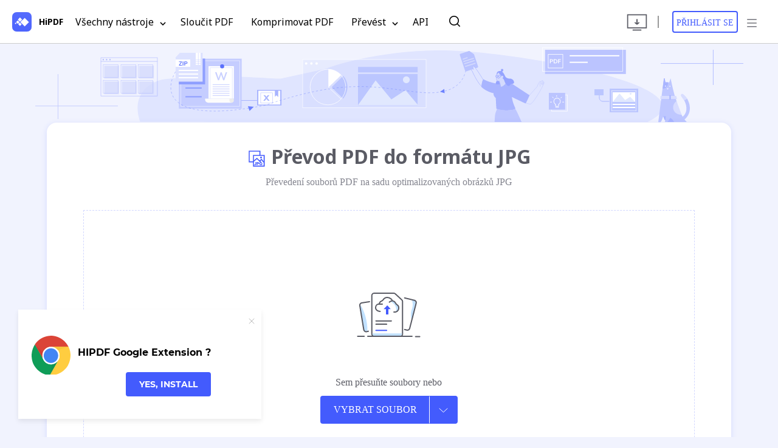

--- FILE ---
content_type: text/html
request_url: https://www.hipdf.com/cz/pdf-to-jpg
body_size: 20181
content:
<!doctype html><html lang="en" itemscope itemtype="http://schema.org/Article"><head><meta charset="UTF-8"><meta name="viewport" content="width=device-width,initial-scale=1"><meta http-equiv="X-UA-Compatible" content="ie=edge"><meta name="Referrer" content="always"/><title>Převod PDF do JPG - Online Zdarma - HiPDF</title><script>(function (w, d, s, l, i) {
            w[l] = w[l] || [];
            w[l].push({
                'gtm.start': new Date().getTime(),
                event: 'gtm.js'
            });
            var f = d.getElementsByTagName(s)[0],
                j = d.createElement(s),
                dl = l != 'dataLayer' ? '&l=' + l : '';
            j.async = true;
            j.src =
                'https://www.googletagmanager.com/gtm.js?id=' + i + dl;
            f.parentNode.insertBefore(j, f);
        })(window, document, 'script', 'dataLayer', 'GTM-54XQZ92');</script><script>var _NOTIFICATION_CONFIG = {
            worker: '/sw.js',
            wsNotificationJsPath: 'https://www.hipdf.com/article/web-notification/sw.js',
            trackUrl: 'https://prod-web.wondershare.cc/api/v1/prodweb/notification'
        };
        (function () {
            var d = document, g = d.createElement('script'), s = d.getElementsByTagName('script')[0];
            g.type = 'text/javascript'; g.async = true; g.defer = true; g.src = _NOTIFICATION_CONFIG.wsNotificationJsPath; s.parentNode.insertBefore(g, s);
        })();</script><script>(function (w, d, s, l, i) {
                    w[l] = w[l] || []; w[l].push({
                        'gtm.start':
                            new Date().getTime(), event: 'gtm.js'
                    }); var f = d.getElementsByTagName(s)[0],
                        j = d.createElement(s), dl = l != 'dataLayer' ? '&l=' + l : ''; j.async = true; j.src =
                            'https://www.googletagmanager.com/gtm.js?id=' + i + dl; f.parentNode.insertBefore(j, f);
                })(window, document, 'script', 'dataLayer', 'GTM-57FR6ZG');</script><meta name="description" content="Tento bezplatný online konvertor z PDF do JPG umožňuje snadno převést PDF soubory na sadu optimalizovaných obrázků JPG. Není nutná žádná registrace ani instalace."/><meta property="og:title" content="Převod PDF do JPG - Online Zdarma - HiPDF"><meta property="og:description" content="Tento bezplatný online konvertor z PDF do JPG umožňuje snadno převést PDF soubory na sadu optimalizovaných obrázků JPG. Není nutná žádná registrace ani instalace."><meta property="og:image" content="https://images.hipdf.com/activity/share-activity.png"><meta property="og:image:secure_url" content="https://images.hipdf.com/activity/share-activity.png"><meta property="og:image:width" content="725"><meta property="og:image:height" content="407"><meta property="og:site_name" content="HiPDF"><meta name="twitter:card" content="summary_large_image"><meta name="twitter:site" content="@HiPDF"><meta name="twitter:creator" content="@HiPDF"><meta name="twitter:title" content="Převod PDF do JPG - Online Zdarma - HiPDF"><meta name="twitter:description" content="Tento bezplatný online konvertor z PDF do JPG umožňuje snadno převést PDF soubory na sadu optimalizovaných obrázků JPG. Není nutná žádná registrace ani instalace."><meta name="twitter:image" content="https://www.hipdf.com/static/images/en/pdf-to-jpg.jpg"><meta name="google-signin-client_id" content="171207774257-h7vc8iha20f0c7md8haomtgtb3bmi819.apps.googleusercontent.com"><link rel="manifest" href="/manifest.json"><link href="https://fonts.googleapis.com/css?family=Noto+Sans:300,400,500,600,700&display=swap" rel="stylesheet"/><style>html body {
                                                                font-family: "Noto Sans", -apple-system, BlinkMacSystemFont, "Segoe UI", Roboto, "Helvetica Neue", Arial, "Noto Sans", sans-serif, "Apple Color Emoji", "Segoe UI Emoji", "Segoe UI Symbol", "Noto Color Emoji"
                                                            }</style><link href="/static/css/iconfont.css?v=6c3eb08e63627cf7ff8d" rel="stylesheet"><link href="https://neveragain.allstatics.com/2019/assets/style/wsc-header-footer-2020.min.css" rel="stylesheet"><link rel="canonical" href="https://www.hipdf.com/cz/pdf-to-jpg"/><link rel="alternate" hreflang="x-default" href="https://www.hipdf.com/cz/pdf-to-jpg"><link rel="alternate" hreflang="en" href="https://www.hipdf.com/en/"><link rel="alternate" hreflang="de" href="https://www.hipdf.com/de/"><link rel="alternate" hreflang="fr" href="https://www.hipdf.com/fr/"><link rel="alternate" hreflang="it" href="https://www.hipdf.com/it/"><link rel="alternate" hreflang="es" href="https://www.hipdf.com/es/"><link rel="alternate" hreflang="pt" href="https://www.hipdf.com/pt/"><link rel="alternate" hreflang="nl" href="https://www.hipdf.com/nl/"><link rel="alternate" hreflang="hi" href="https://www.hipdf.com/hi/"><link rel="alternate" hreflang="jp" href="https://www.hipdf.com/jp/"><link rel="alternate" hreflang="ru" href="https://www.hipdf.com/ru/"><link rel="alternate" hreflang="kr" href="https://www.hipdf.com/kr/"><link rel="alternate" hreflang="id" href="https://www.hipdf.com/id/"><link rel="alternate" hreflang="ar" href="https://www.hipdf.com/ar/"><link rel="alternate" hreflang="vn" href="https://www.hipdf.com/vn/"><link rel="alternate" hreflang="tr" href="https://www.hipdf.com/tr/"><link rel="alternate" hreflang="th" href="https://www.hipdf.com/th/"><link rel="alternate" hreflang="zh-CN" href="https://www.hipdf.cn/zh-CN/"><link rel="alternate" hreflang="ro" href="https://www.hipdf.com/ro/"><link rel="alternate" hreflang="zh-tw" href="https://www.hipdf.com/zh-tw/"><link rel="alternate" hreflang="pl" href="https://www.hipdf.com/pl/"><link rel="alternate" hreflang="cz" href="https://www.hipdf.com/cz/"><link rel="alternate" hreflang="hu" href="https://www.hipdf.com/hu/"><link rel="alternate" hreflang="sv" href="https://www.hipdf.com/sv/"><script type="application/ld+json">{
        "@context":"https://schema.org",
        "@type":"SoftwareApplication",
        "operatingSystem": "Windows, Mac, Android, iOS, Linux.", 
        "applicationCategory": "BrowserApplication",
        "name":"Převod PDF do formátu JPG",
        "description":"Tento bezplatný online konvertor z PDF do JPG umožňuje snadno převést PDF soubory na sadu optimalizovaných obrázků JPG. Není nutná žádná registrace ani instalace.",
        "aggregateRating":{
            "@type":"AggregateRating",
            "worstRating":"1.0",
            "bestRating":"5.0",
            "ratingValue":"4.3",
            "reviewCount": "369"
        },
        "offers": { 
            "@type": "Offer",
            "price": "0.00", 
            "priceCurrency": "USD" 
        }
    }</script><script>(function (h, o, t, j, a, r) {
                                                                                                                                                            h.hj = h.hj || function () {
                                                                                                                                                                (h.hj.q = h.hj.q || []).push(arguments)
                                                                                                                                                            };
                                                                                                                                                            h._hjSettings = {
                                                                                                                                                                hjid: 1609876,
                                                                                                                                                                hjsv: 6
                                                                                                                                                            };
                                                                                                                                                            a = o.getElementsByTagName('head')[0];
                                                                                                                                                            r = o.createElement('script');
                                                                                                                                                            r.async = 1;
                                                                                                                                                            r.src = t + h._hjSettings.hjid + j + h._hjSettings.hjsv;
                                                                                                                                                            a.appendChild(r);
                                                                                                                                                        })(window, document, 'https://static.hotjar.com/c/hotjar-', '.js?sv=');</script><script>const env = 'cz_production';
                                                                                                                                                        const isDevOrTest = env.includes('production_test') || env.includes('development');</script><script>(function (para) {
                                                                                                                                                            var p = para.sdk_url,
                                                                                                                                                                n = para.name,
                                                                                                                                                                w = window,
                                                                                                                                                                d = document,
                                                                                                                                                                s = "script",
                                                                                                                                                                x = null,
                                                                                                                                                                y = null;
                                                                                                                                                            if (typeof w["sensorsDataAnalytic201505"] !== "undefined") {
                                                                                                                                                                return false;
                                                                                                                                                            }
                                                                                                                                                            w["sensorsDataAnalytic201505"] = n;
                                                                                                                                                            w[n] =
                                                                                                                                                                w[n] ||
                                                                                                                                                                function (a) {
                                                                                                                                                                    return function () {
                                                                                                                                                                        (w[n]._q = w[n]._q || []).push([a, arguments]);
                                                                                                                                                                    };
                                                                                                                                                                };
                                                                                                                                                            var ifs = [
                                                                                                                                                                "track",
                                                                                                                                                                "quick",
                                                                                                                                                                "register",
                                                                                                                                                                "registerPage",
                                                                                                                                                                "registerOnce",
                                                                                                                                                                "clearAllRegister",
                                                                                                                                                                "trackSignup",
                                                                                                                                                                "trackAbtest",
                                                                                                                                                                "setProfile",
                                                                                                                                                                "setOnceProfile",
                                                                                                                                                                "appendProfile",
                                                                                                                                                                "incrementProfile",
                                                                                                                                                                "deleteProfile",
                                                                                                                                                                "unsetProfile",
                                                                                                                                                                "identify",
                                                                                                                                                                "login",
                                                                                                                                                                "logout",
                                                                                                                                                                "trackLink",
                                                                                                                                                                "deleteItem",
                                                                                                                                                                "setItem",
                                                                                                                                                            ];
                                                                                                                                                            for (var i = 0; i < ifs.length; i++) {
                                                                                                                                                                w[n][ifs[i]] = w[n].call(null, ifs[i]);
                                                                                                                                                            }
                                                                                                                                                            if (!w[n]._t) {
                                                                                                                                                                (x = d.createElement(s)), (y = d.getElementsByTagName(s)[0]);
                                                                                                                                                                x.async = 1;
                                                                                                                                                                x.src = p;
                                                                                                                                                                x.setAttribute("charset", "UTF-8");
                                                                                                                                                                w[n].para = para;
                                                                                                                                                                y.parentNode.insertBefore(x, y);
                                                                                                                                                            }
                                                                                                                                                        })({
                                                                                                                                                            sdk_url:
                                                                                                                                                                "https://msg.wondershare.cc/js/sensorsdata.min.js",
                                                                                                                                                            name: "sensors",
                                                                                                                                                            server_url:
                                                                                                                                                                isDevOrTest ?
                                                                                                                                                                    "https://analytics.wondershare.cc:8106/sa?project=UA_HiPDF_Web_test" :
                                                                                                                                                                    "https://analytics.wondershare.cc:8106/sa?project=UA_HiPDF_Web",
                                                                                                                                                            is_track_single_page: false, // 单页面配置，默认开启，若页面中有锚点设计，需要将该配置删除，否则触发锚点会多触发 $pageview 事件
                                                                                                                                                            use_client_time: true,
                                                                                                                                                            send_type: "beacon",
                                                                                                                                                            show_log: false,
                                                                                                                                                            heatmap: {
                                                                                                                                                                //是否开启点击图，default 表示开启，自动采集 $WebClick 事件，可以设置 'not_collect' 表示关闭。
                                                                                                                                                                clickmap: "not_collect",
                                                                                                                                                                //是否开启触达图，not_collect 表示关闭，不会自动采集 $WebStay 事件，可以设置 'default' 表示开启。
                                                                                                                                                                scroll_notice_map: "not_collect",
                                                                                                                                                            }
                                                                                                                                                        });</script><style>img[src*='www.linkconnector.com'] {
                                                                                                                                                            display: none
                                                                                                                                                        }</style><style id="dropboxjs" data-app-key="xds7pxiof0wvl5e"></style><link href="/static/build/cz/common.d51f6606.css" rel="stylesheet"></head><body><div id="app"><noscript><iframe src="https://www.googletagmanager.com/ns.html?id=GTM-54XQZ92" height="0" width="0" style="display:none;visibility:hidden"></iframe></noscript><noscript><iframe src="https://www.googletagmanager.com/ns.html?id=GTM-57FR6ZG" height="0" width="0" style="display:none;visibility:hidden"></iframe></noscript><header class="header" :class="{'mountfixd': mountfixd  }" id="appHeader"><div class="header_n"><span class="hide mobile_show"><span @click="showHideHeaderMenu($event)"><svg xmlns="http://www.w3.org/2000/svg" width="32" height="32" viewBox="0 0 32 32" fill="none"><g clip-path="url(#clip0)"><rect width="32" height="32" fill="#435BFD"/><rect width="32" height="32" fill="url(#paint0_linear)"/><path d="M12.8297 8.7489L9.30686 12.2496L12.8297 15.7503L16.3526 12.2496L12.8297 8.7489Z" fill="white"/><path d="M12.8295 17.1502L10.0112 19.9508L12.8295 22.7513L15.6478 19.9508L12.8295 17.1502Z" fill="white"/><path d="M6.48733 16.4496L9.30562 13.6491L12.1239 16.4496L9.30562 19.2502L6.48733 16.4496Z" fill="white"/><path d="M5.78414 17.1506L4.375 18.5508L5.78414 19.9511L7.19329 18.5508L5.78414 17.1506Z" fill="white"/><path d="M13.5336 16.4495L20.5793 9.44808L27.6251 16.4495L20.5793 23.4508L13.5336 16.4495Z" fill="white"/></g><defs><linearGradient id="paint0_linear" x1="16" y1="0" x2="16" y2="32" gradientUnits="userSpaceOnUse"><stop stop-color="white" stop-opacity="0.1"/><stop offset="1" stop-color="white" stop-opacity="0.05"/></linearGradient><clipPath id="clip0"><rect width="32" height="32" rx="7.30097" fill="white"/></clipPath></defs></svg> <span class="logo-title">HiPDF</span> </span><span class="menuTab visiblePhone" v-bind:class="{'curr': showMenu}" @click="showHideHeaderMenu" id="menuBtn"><svg-dropdown></svg-dropdown></span></span><div class="header_menu fitem mobile_hide" :style="{display: showMenu ? 'flex' : ''}"><div id="nav"><span class="mobile_hide"><a href="/cz/" class="header_logo gaTrack fitem" gadata="Hipdf_Logo,Header" @click="showHideHeaderMenu($event)" style="padding: 0;"><svg width="32" height="32" viewBox="0 0 32 32" fill="none" xmlns="http://www.w3.org/2000/svg"><g clip-path="url(#clip0_35:5385)" filter="url(#filter0_i_35:5385)"><g clip-path="url(#clip1_35:5385)"><rect width="32" height="32" fill="url(#paint0_linear_35:5385)"></rect><path d="M12.8297 8.74878L9.30686 12.2495L12.8297 15.7501L16.3526 12.2495L12.8297 8.74878Z" fill="white"></path><path d="M12.8295 17.1501L10.0112 19.9507L12.8295 22.7512L15.6478 19.9507L12.8295 17.1501Z" fill="white"></path><path d="M6.48733 16.4495L9.30562 13.649L12.1239 16.4495L9.30562 19.2501L6.48733 16.4495Z" fill="white"></path><path d="M5.78414 17.1504L4.375 18.5507L5.78414 19.951L7.19329 18.5507L5.78414 17.1504Z" fill="white"></path><path d="M13.5336 16.4493L20.5793 9.44796L27.625 16.4493L20.5793 23.4507L13.5336 16.4493Z" fill="white"></path></g></g><defs><filter id="filter0_i_35:5385" x="0" y="0" width="32" height="32" filterUnits="userSpaceOnUse" color-interpolation-filters="sRGB"><feFlood flood-opacity="0" result="BackgroundImageFix"></feFlood><feBlend mode="normal" in="SourceGraphic" in2="BackgroundImageFix" result="shape"></feBlend><feColorMatrix in="SourceAlpha" type="matrix" values="0 0 0 0 0 0 0 0 0 0 0 0 0 0 0 0 0 0 127 0" result="hardAlpha"></feColorMatrix><feOffset></feOffset><feGaussianBlur stdDeviation="0.0625"></feGaussianBlur><feComposite in2="hardAlpha" operator="arithmetic" k2="-1" k3="1"></feComposite><feColorMatrix type="matrix" values="0 0 0 0 0 0 0 0 0 0 0 0 0 0 0 0 0 0 0.24 0"></feColorMatrix><feBlend mode="darken" in2="shape" result="effect1_innerShadow_35:5385"></feBlend></filter><linearGradient id="paint0_linear_35:5385" x1="16" y1="0" x2="16" y2="32" gradientUnits="userSpaceOnUse"><stop stop-color="#566CFD"></stop><stop offset="1" stop-color="#4D64FD"></stop></linearGradient><clipPath id="clip0_35:5385"><rect width="32" height="32" fill="white"></rect></clipPath><clipPath id="clip1_35:5385"><rect width="32" height="32" rx="7.30097" fill="white"></rect></clipPath></defs></svg> <span class="logo-title">HiPDF</span> </a><span class="menuTab visiblePhone" v-bind:class="{'curr': showMenu}" @click="showHideHeaderMenu" id="menuBtn"><svg-dropdown></svg-dropdown></span></span><span class="dropdown_span"><a href="/cz/all-tools" class="gaTrack nav_a" gadata="Hipdf_More Tools,Header">Všechny nástroje <i><svg-dropdown></svg-dropdown></i></a><div class="dropdown_menu"><div class="container"><ul class="dropdown_menu_ul"><li><h3>Převést z PDF</h3><ul><li><a href="/cz/pdf-to-word"><svg-ptoword></svg-ptoword>PDF do Wordu</a></li><li><a href="/cz/pdf-to-jpg"><svg-ptojpg></svg-ptojpg>PDF do JPG</a></li><li><a href="/cz/pdf-to-ppt"><svg-ptoppt></svg-ptoppt>PDF do PPT</a></li><li><a href="/cz/pdf-to-excel"><svg-ptoexcel></svg-ptoexcel>PDF do Excelu</a></li><li><a href="/cz/pdf-to-html"><svg-ptohtml></svg-ptohtml>PDF do HTML</a></li></ul></li><li><h3>Převést do PDF</h3><ul><li><a href="/cz/word-to-pdf"><svg-wordtop></svg-wordtop>Word do PDF</a></li><li><a href="/cz/ppt-to-pdf"><svg-ppttop></svg-ppttop>PPT do PDF</a></li><li><a href="/cz/excel-to-pdf"><svg-exceltop></svg-exceltop>Excel do PDF</a></li><li><a href="/cz/image-to-pdf"><svg-imagetop></svg-imagetop>Obrázek do PDF</a></li><li><a href="/cz/txt-to-pdf"><svg-txttop></svg-txttop>TXT do PDF</a></li><li><a href="/cz/rtf-to-pdf"><svg-rtftop></svg-rtftop>RTF do PDF</a></li><li><a href="/cz/pub-to-pdf"><svg-pubtop></svg-pubtop>PUB do PDF</a></li></ul></li><li><h3>PDF nástroje</h3><ul><li><a href="/cz/pdf-editor"><svg-edit-pdf></svg-edit-pdf>Upravit PDF</a></li><li><a href="/cz/compress-pdf"><svg-compress-pdf></svg-compress-pdf>Komprimovat PDF</a></li><li><a href="/cz/merge-pdf"><svg-merge-pdf></svg-merge-pdf>Sloučit PDF</a></li><li><a href="/cz/crop-pdf"><svg-crop-pdf></svg-crop-pdf>Oříznout PDF</a></li><li><a href="/cz/unlock-pdf"><svg-unlock-pdf></svg-unlock-pdf>Odemknout PDF</a></li><li><a href="/cz/rearrange-pdf-pages"><svg-rearrange-pdf></svg-rearrange-pdf>Uspořádání stránek PDF</a></li><li><a href="/cz/extract-images-from-pdf"><svg-extract-images></svg-extract-images>Extrahovat obrázky z PDF</a></li></ul></li><li><h3>Nástroje obrázků</h3><ul><li><a href="/cz/image-compressor"><svg-compress-image></svg-compress-image>Komprimovat obrázek</a></li><li><a href="/cz/crop-image"><svg-crop-image></svg-crop-image>Oříznout obrázek</a></li><li><a href="/cz/image-resizer"><svg-resize-image></svg-resize-image>Změnit velikost obrázku</a></li><li><a href="/cz/rotate-image"><svg-rotate-image></svg-rotate-image>Otočit obrázek</a></li><li><a href="/cz/image-to-text"><svg-imagetotext></svg-imagetotext>Obrázek na Text</a></li></ul></li><li><h3>Ostatní nástroje</h3><ul><li><a href="https://pdfcloud.wondershare.com/?utm_source=hipdf&utm_medium=social&utm_campaign=docucloud&utm_term=top-dropdown-menu-03-ly21&utm_content=text_pe_dc_en_19033217_2021-03-03" target="_blank"><svg-cloud></svg-cloud>Document Cloud</a></li><li><a href="https://signx.wondershare.com/?utm_source=hipdf&utm_medium=toptools-ad&utm_campaign=signx" target="_blank"><svg-esign></svg-esign>E-sign</a></li></ul></li></ul><div class="clear"></div><div class="dropdown_menu_more"><a href="/cz/all-tools"><svg-dropmoret></svg-dropmoret>Další nástroje &gt;&gt;</a></div></div></div></span><a href="/cz/merge-pdf" class="gaTrack nav_a" gadata="Hipdf_Merge PDF,Header">Sloučit PDF </a><a href="/cz/compress-pdf" class="gaTrack nav_a" gadata="Hipdf_Compress PDF,Header">Komprimovat PDF </a><span class="dropdown_span dropdown_convert"><a href="/cz/pdf-converter" class="gaTrack nav_a" gadata="Hipdf_Convert PDF Option,Header">Převést <i><svg-dropdown></svg-dropdown></i></a><div class="dropdown_menu"><div class="container"><ul class="dropdown_menu_ul"><li><h3>Převést z PDF</h3><ul><li><a href="/cz/pdf-to-word"><svg-ptoword></svg-ptoword>PDF do Wordu</a></li><li><a href="/cz/pdf-to-jpg"><svg-ptojpg></svg-ptojpg>PDF do JPG</a></li><li><a href="/cz/pdf-to-ppt"><svg-ptoppt></svg-ptoppt>PDF do PPT</a></li><li><a href="/cz/pdf-to-excel"><svg-ptoexcel></svg-ptoexcel>PDF do Excelu</a></li><li><a href="/cz/pdf-to-html"><svg-ptohtml></svg-ptohtml>PDF do HTML</a></li><li><a href="/cz/pdf-to-epub"><svg-ptoepub></svg-ptoepub>PDF do EPUBu</a></li></ul></li><li><h3>Převést do PDF</h3><ul><li><a href="/cz/word-to-pdf"><svg-wordtop></svg-wordtop>Word do PDF</a></li><li><a href="/cz/ppt-to-pdf"><svg-ppttop></svg-ppttop>PPT do PDF</a></li><li><a href="/cz/excel-to-pdf"><svg-exceltop></svg-exceltop>Excel do PDF</a></li><li><a href="/cz/image-to-pdf"><svg-imagetop></svg-imagetop>Obrázek do PDF</a></li><li><a href="/cz/txt-to-pdf"><svg-txttop></svg-txttop>TXT do PDF</a></li><li><a href="/cz/rtf-to-pdf"><svg-rtftop></svg-rtftop>RTF do PDF</a></li><li><a href="/cz/pub-to-pdf"><svg-pubtop></svg-pubtop>PUB do PDF</a></li></ul></li></ul><div class="clear"></div><div class="dropdown_menu_more"><a href="/cz/pdf-converter"><svg-dropmore></svg-dropmore>Další nástroje &gt;&gt;</a></div></div></div></span><a href="https://developer.hipdf.com/" class="gaTrack nav_a" target="_blank" gadata="Hipdf_API,Header">API </a><span class="search-content"><a href="javascript:void(0)" class="rtIcos icon-search gaTrack" style="font-size: 26px;vertical-align: middle;" @click="showHeaderSearch = true" gadata="Hipdf_Search,Header"></a> <span v-if="showHeaderSearch" :class="{'searchRight': !isLogin}"><v-nav-search :searchs="searchList" :islogin="isLogin" preurl="cz/" @close-search="showHeaderSearch = false"/></span></span></div><div class="HeaderRtLink fitem" v-bind:class="{'HeaderRtLinklogin': isLogin,'re':!isMobile}"><a class="desktopBtn hei40 gaTrack showNone" title="Desktop" :style="{display: isMac ? 'inline-block !important' : ''}" gadata="Hipdf_Desktop_PDFelement_Page,Header" :href="downloadPDFElement" download></a> <a class="desktopBtn hei40 gaTrack" title="Desktop" v-show="!isMac" gadata="Hipdf_Desktop_Page,Header" :href="downloadPDFElement" download></a><input type="hidden" ref="searchList" value="pdf-to-word:PDF do Wordu,pdf-to-ppt:PDF do PPT,pdf-to-excel:PDF do Excelu,pdf-to-epub:PDF do EPUBu,word-to-pdf:Word do PDF,ppt-to-pdf:PPT do PDF,excel-to-pdf:Excel do PDF,txt-to-pdf:TXT do PDF,pdf-to-jpg:PDF do JPG,pdf-to-png:PDF do PNG,pdf-to-bmp:PDF do BMP,pdf-to-gif:PDF do GIF,pdf-to-tiff:PDF do TIFF,pdf-to-html:PDF do HTML,pdf-to-text:PDF do textu,rtf-to-pdf:RTF do PDF,pdf-to-rtf:PDF do RTF,pub-to-pdf:PUB do PDF,compress-pdf:Komprimovat PDF,pdf-to-pages:undefined,pdf-to-dxf:undefined,merge-pdf:Sloučit PDF,split-pdf:Rozdělit PDF,protect-pdf:Chránit PDF,unlock-pdf:Odemknout PDF,rotate-pdf:Otočit PDF,rotate-image:Otočit obrázek,pdf-editor:Upravit PDF,crop-pdf:Oříznout PDF,crop-image:Oříznout obrázek,delete-pages:Smazat stránky,extract-images-from-pdf:Extrahovat obrázky z PDF,pricing:Ceny,giveaway:undefined,invited:undefined,upgrade-monthly:undefined,upgrade-yearly:undefined,rearrange-pdf-pages:Uspořádání stránek PDF,sign-pdf:Podpis PDF,ocr:OCR,redact-pdf:Redigovat PDF,replace-text:Nahradit text v PDF souboru,share-document:Share Docuemnt,download-file:undefined,jpg-to-pdf:JPG do PDF,png-to-pdf:PNG do PDF,bmp-to-pdf:BMP to PDF,gif-to-pdf:GIF do PDF,tiff-to-pdf:TIFF do PDF,jpg-to-word:JPG do Wordu,jpg-to-ppt:JPG do PPT,jpg-to-excel:JPG do Excelu,jpg-to-txt:JPG do TXT,jpg-to-rtf:JPG do RTF,image-to-text:Obrázek na Text,image-compressor:Komprimovat obrázek,image-resizer:Změnit velikost obrázku,png-to-jpg:PNG do JPG,jpg-to-png:JPG do PNG,gif-to-jpg:GIF do JPG,jpg-to-gif:JPG do GIF,tiff-to-jpg:TIFF do JPG,jpg-to-tiff:JPG do TIFF,bmp-to-jpg:BMP do JPG,jpg-to-bmp:JPG do BMP,jpg-to-ico:JPG do ICO,png-to-ico:PNG do ICO,"/> <a class="hide" v-bind:class="{'button border hei40 gaTrack': !isLogin }" @click="handleLoginClick" href="javascript:void(0);" gadata="Top_Status_Login,Header">Přihlásit se</a><div class="headerPhoto hide" v-bind:class="{'inlineblock fitem': isLogin, 'headerDot': isShowDot, 'header_photo_plugin': !showPlugin }" @click="showAvatarList=!showAvatarList"><img v-bind:src="avatar" v-bind:class="{'show': avatar }" alt="photo" id="avatar"> <span class="pro" v-bind:class="{'show': !isFree }">Pro</span><div class="profileMenu" id="profileMenu" v-bind:class="{'show': showAvatarList }"><ul><li><a href="https://accounts.wondershare.com/web/profile" target="blank">Profil</a></li><li><a href="/cz/last-proceed-files">Soubory</a></li><li><a href="javascript:;" @click="logout">Odhlásit se</a></li></ul></div></div><span class="nav_more" :class="{'nav_more_plugin': showPlugin}"><svg xmlns="http://www.w3.org/2000/svg" width="40" height="40" viewBox="0 0 40 40" fill="none"><path d="M8 29H32" stroke="#5A5B64" stroke-width="2"/><path d="M8 20H32" stroke="#5A5B64" stroke-width="2"/><path d="M8 11H32" stroke="#5A5B64" stroke-width="2"/></svg><div class="navMoreDown" id="navMoreDown"><ul><li class="first_menu"><a class="gaTrack" href="/cz/" gadata="Top_Status_More,Home">Domovská stránka</a></li><li class="first_menu"><a href="javascript:void(0)" gadata="Hipdf_product,Header">Produkt <i class="icon-light-arrow"></i></a><ul class="second_menu"><li><a class="gaTrack" v-if="isMac" gadata="Top_Status_More,Product_Desktop" :href="downloadPDFElement" download>Desktop </a><a class="gaTrack" v-else gadata="Top_Status_More,Product_Desktop" :href="downloadPDFElement" download>Desktop</a></li><li><a class="gaTrack" href="https://developer.hipdf.com/" target="_blank" gadata="Top_Status_More,Product_API">API</a></li></ul></li><li class="first_menu"><a href="javascript:void(0)">Solutions <i class="icon-light-arrow"></i></a><ul class="second_menu"><li><a class="gaTrack" gadata="Top_Status_More,Solutions_Developers" href="https://developer.hipdf.com/" target="_blank" gadata="Hipdf_API,Header">Developers</a></li><li><a class="gaTrack" gadata="Top_Status_More,Solutions_PDF_Solutions" href="https://pdf.wondershare.com/business/" target="_blank" gadata="Hipdf_Solution,Header">PDF Solution</a></li><li><a class="gaTrack" gadata="Top_Status_More,Solutions_PDF_SDK" href="https://pdf.wondershare.com/pdfelement-sdk.html" target="_blank" gadata="Hipdf_sdk,Header">PDF SDK</a></li></ul></li><li class="first_menu"><a href="/cz/pricing" class="gaTrack" gadata="Top_Status_More,Pricing">Ceny</a></li><li class="first_menu"><a href="javascript:void(0)">Language <i class="icon-light-arrow"></i></a><ul class="second_menu lang_menu" id="headLangMenu"><li><a class="gaTrack" gadata="Top_Status_More,English" href="https://www.hipdf.com"><i class="icon-right"></i> English</a></li><li><a class="gaTrack" gadata="Top_Status_More,Deutsch" href="/de/"><i class="icon-right"></i> Deutsch</a></li><li><a class="gaTrack" gadata="Top_Status_More,Français" href="/fr/"><i class="icon-right"></i> Français</a></li><li><a class="gaTrack" gadata="Top_Status_More,Italiano" href="/it/"><i class="icon-right"></i> Italiano</a></li><li><a class="gaTrack" gadata="Top_Status_More,Español" href="/es/"><i class="icon-right"></i> Español</a></li><li><a class="gaTrack" gadata="Top_Status_More,Português" href="/pt/"><i class="icon-right"></i> Português</a></li><li><a class="gaTrack" gadata="Top_Status_More,Nederlands" href="/nl/"><i class="icon-right"></i> Nederlands</a></li><li><a class="gaTrack" gadata="Top_Status_More,हिन्दी" href="/hi/"><i class="icon-right"></i> हिन्दी</a></li><li><a class="gaTrack" gadata="Top_Status_More,日本語" href="/jp/"><i class="icon-right"></i> 日本語</a></li><li><a class="gaTrack" gadata="Top_Status_More,Русский" href="/ru/"><i class="icon-right"></i> Русский</a></li><li><a class="gaTrack" gadata="Top_Status_More,한국어" href="/kr/"><i class="icon-right"></i> 한국어</a></li><li><a class="gaTrack" gadata="Top_Status_More,Bahasa Indonesia" href="/id/"><i class="icon-right"></i> Bahasa Indonesia</a></li><li><a class="gaTrack" gadata="Top_Status_More,العربية" href="/ar/"><i class="icon-right"></i> العربية</a></li><li><a class="gaTrack" gadata="Top_Status_More,Tiếng việt" href="/vn/"><i class="icon-right"></i> Tiếng việt</a></li><li><a class="gaTrack" gadata="Top_Status_More,Türkçe" href="/tr/"><i class="icon-right"></i> Türkçe</a></li><li><a class="gaTrack" gadata="Top_Status_More,ภาษาไทย" href="/th/"><i class="icon-right"></i> ภาษาไทย</a></li><li><a class="gaTrack" gadata="Top_Status_More,简体中文" href="https://www.hipdf.cn/zh-CN/"><i class="icon-right"></i> 简体中文</a></li><li><a class="gaTrack" gadata="Top_Status_More,Română" href="/ro/"><i class="icon-right"></i> Română</a></li><li><a class="gaTrack" gadata="Top_Status_More,繁體中文" href="/zh-tw/"><i class="icon-right"></i> 繁體中文</a></li><li><a class="gaTrack" gadata="Top_Status_More,Polski" href="/pl/"><i class="icon-right"></i> Polski</a></li><li><a class="gaTrack" gadata="Top_Status_More,Čeština" href="/cz/"><i class="icon-right"></i> Čeština</a></li><li><a class="gaTrack" gadata="Top_Status_More,Magyar" href="/hu/"><i class="icon-right"></i> Magyar</a></li><li><a class="gaTrack" gadata="Top_Status_More,Svenska" href="/sv/"><i class="icon-right"></i> Svenska</a></li></ul></li><li class="first_menu"><a href="javascript:void(0)">Pomoc <i class="icon-light-arrow"></i></a><ul class="second_menu"><li><a href="/cz/privacy" class="gaTrack" gadata="Top_Status_More,Help_Legal&Privacy" target="_blank">Legal & Privacy</a></li><li><a class="gaTrack" gadata="Top_Status_More,Help_Contact_Us" href="javascript:void(0)" @click="conFirm"><div class="contact_text">Kontaktujte nás</div><div class="contact_number"></div><div class="contact_number"></div></a></li></ul></li><li class="first_menu"><a href="https://pdf.wondershare.com/document-cloud/" gadata="DocumentCloud,Header" target="_blank">Wondershare Document Cloud</a></li><li class="first_menu"><a href="javascript:void(0)" class="gaTrack" gadata="Top_Status_More,Document_Cloud">Wondershare PDFelement<i class="icon-light-arrow"></i></a><ul class="second_menu"><li><a href="https://www.hipdf.com/pdfelement-desktop" target="_blank" class="gaTrack" gadata="Top_Status_More,PDFelement_Desktop">Počítač</a></li><li><a href="https://pdf.wondershare.com/pdf-editor-app.html" target="_blank" class="gaTrack" gadata="Top_Status_More,PDFelement_Mobile">Mobile</a></li></ul></li></ul></div></span></div></div></div><div class="tc_bg" @click="showHideHeaderMenu" v-bind:class="{'show': showMenu && isMobile}"></div><input type="hidden" id="pageId" value="pdfToJpg" ref="pageId"/></header><v-login-dialog v-if="showLogin" :is-reg="isReg" :is-feishu="isFeishu" @close-login="loginClose" @login-success="loginSuccess"></v-login-dialog><v-feishu-dialog :open-id="openId" :union-id="unionId" :feishu-avatar="feishuAvatar" :type="feishuType" @confirmloginsuccess="getConfirmLoginSuccess" v-if="showFeishu" @close="feishuClose"></v-feishu-dialog><div class="convertBg"></div><div class="container-margin"><div class="container whole_white main containerId"><h1 class="big_title_fun ac"><svg width="32" height="32" viewBox="0 0 32 32" fill="none" xmlns="http://www.w3.org/2000/svg"><g clip-path="url(#clip0)"><rect width="32" height="32" fill="white"/><path d="M21.6 11.2V4H4V21.6H11.2" stroke="#445BFD" stroke-width="1.6"/><path d="M11 11H28.6V28.6H11V11Z" stroke="#445BFD" stroke-width="1.6"/><path d="M21.5 20.0911L24.0908 17.6362L28 22.0911" stroke="#445BFD" stroke-width="1.63636" stroke-linecap="round"/><path d="M11 20.9091L16.7273 16L23.2727 22.5455" stroke="#445BFD" stroke-width="1.63636"/><circle cx="23.5" cy="14.5" r="1.5" fill="#445BFD"/><path d="M15.458 22.1H14.289V25.0575C14.289 25.705 14.016 25.9675 13.561 25.9675C13.162 25.9675 12.8855 25.7925 12.6965 25.5965L12.0875 26.482C12.3675 26.7865 12.8855 27.091 13.6485 27.091C14.723 27.091 15.458 26.447 15.458 25.159V22.1ZM18.431 25.3445C19.6315 25.3445 20.272 24.7005 20.272 23.7345C20.272 22.751 19.6315 22.1 18.4205 22.1H16.3205V27H17.4895V25.3445H18.431ZM18.403 23.1605C18.823 23.1605 19.082 23.36 19.082 23.7345C19.082 24.1055 18.823 24.3015 18.403 24.3015H17.4895V23.1605H18.403ZM23.3461 22.009C21.8201 22.009 20.7386 23.0625 20.7386 24.55C20.7386 26.0795 21.8761 27.0875 23.3356 27.0875C24.5956 27.0875 25.7156 26.167 25.7156 24.599C25.7156 24.48 25.7086 24.361 25.6911 24.2315H23.3391V25.1345H24.5326C24.3961 25.712 23.9901 26.02 23.2936 26.02C22.5656 26.02 21.9426 25.4915 21.9426 24.55C21.9426 23.696 22.5061 23.108 23.2901 23.108C23.7451 23.108 24.0916 23.276 24.3366 23.5385L25.1696 22.7195C24.7426 22.275 24.1231 22.009 23.3461 22.009Z" fill="#435BFD"/></g><defs><clipPath id="clip0"><rect width="32" height="32" fill="white"/></clipPath></defs></svg> Převod PDF do formátu JPG</h1><h2 class="ac fontRubic fontNormal">Převedení souborů PDF na sadu optimalizovaných obrázků JPG</h2><div class="process uploadingBox" v-bind:class="{ 'showNone': step !== 'selectUpload' }"><label for="inputFile" ref="drop" id="inputFileBtn"><div class="iconsvg"><svg width="115" height="83" viewBox="0 0 115 83" fill="none" xmlns="http://www.w3.org/2000/svg"><line x1="6.45206" y1="77" x2="17.0959" y2="77" stroke="#5A5B64" stroke-width="2" stroke-linecap="round"/><path d="M101.74 77.5137H108.548" stroke="#5A5B64" stroke-width="2" stroke-linecap="round"/><line x1="22.9863" y1="77" x2="95.8767" y2="77" stroke="#5A5B64" stroke-width="2" stroke-linecap="round"/><path d="M33.6575 77H76.4521C78.6007 77 80.3425 75.2582 80.3425 73.1096V41.5V19.8573C80.3425 18.7736 79.8904 17.739 79.0952 17.0027L68.331 7.03578C67.6118 6.36991 66.6679 6 65.6878 6H57.851H48.4897H39.1284H33.6575C31.5089 6 29.7671 7.7418 29.7671 9.89041V73.1096C29.7671 75.2582 31.5089 77 33.6575 77Z" fill="white" stroke="#5A5B64" stroke-width="2"/><path d="M95.4626 32.7466C98.1858 25.3548 96.5973 18.968 95.4626 16.6986L100.423 17.9387C101.982 18.3286 102.933 19.9061 102.548 21.4668L95.4626 50.2534C94.3279 47.4977 92.7393 40.1384 95.4626 32.7466Z" fill="#C1E1FF"/><path d="M83.7466 13.7808L99.8569 17.7102C101.963 18.2239 103.243 20.3601 102.703 22.4597L92.0194 63.96C91.4805 66.0535 89.3382 67.3062 87.2494 66.7492L83.7466 65.8151" stroke="#5A5B64" stroke-width="2" stroke-linecap="round"/><path d="M22.4726 68.7329C22.8616 48.5027 15.1781 31.4498 11.2877 25.4521L9.34247 25.9384L17.6096 69.7055L22.4726 68.7329Z" fill="#C1E1FF"/><path d="M25.869 19.9901L13.2254 21.9365C11.0871 22.2657 9.6281 24.2762 9.97819 26.4112L16.4998 66.1821C16.8629 68.3965 19.019 69.8454 21.2064 69.345L23.9957 68.7069" stroke="#5A5B64" stroke-width="2" stroke-linecap="round"/><path d="M30.74 72.137H79.3699V73.1096C79.3699 74.7211 78.0635 76.0274 76.452 76.0274H33.6577C32.0462 76.0274 30.7398 74.7209 30.7399 73.1094L30.74 72.137Z" fill="#C1E1FF"/><line x1="36.6028" y1="51.6849" x2="61.8356" y2="51.6849" stroke="#5A5B64" stroke-width="2" stroke-linecap="round"/><path d="M36.5753 57.0616H54.0822" stroke="#5A5B64" stroke-width="2" stroke-linecap="round"/><path d="M36.5753 67.274H54.0822" stroke="#435BFD" stroke-width="2" stroke-linecap="round"/><path d="M69.5771 36C71.7537 26.55 63.3375 20.85 60 19.8V18.9L62.1766 18H64.7885L66.5298 19.35L69.5771 22.95L72.6244 25.65L73.9303 30.15C74.2205 31.2 73.7562 34.92 69.5771 36Z" fill="#C1E1FF"/><path d="M61 32.3636L57 32.3636L57 41L53 41L53 32.3636L49 32.3636L55.2222 26L61 32.3636Z" fill="#445BFD"/><path d="M47 24H40.5833C39.0556 24.1429 36 25.5429 36 30C36 34.4571 40.8889 35.8571 43.3333 36" stroke="#5A5B64" stroke-width="2" stroke-linecap="round"/><path d="M42 23.8679C42.1128 22.5835 42.889 20.3056 45.0172 19.3398C46.3071 18.7544 47.6437 18.0978 48.382 16.889C49.7463 14.6552 51.3706 13 55.1276 13C59.9411 13 63.4418 17.0755 63.4418 18.434M58.6283 20.6981C60.1541 19.2627 63.9223 17.2813 67.2987 20.2057C67.6551 20.5144 67.9064 20.9226 68.1285 21.3386C68.7621 22.5252 69.9712 24.246 71.6447 25.378C72.5009 25.9571 73.335 26.656 73.6158 27.6507C74.8331 31.9625 73.1166 35.9577 69.0487 36.9244C68.8139 36.9801 68.5712 37 68.3298 37C67.1313 37 66.333 37 66.0673 37" stroke="#5A5B64" stroke-width="2" stroke-linecap="round"/></svg></div><p class="fontRubic">Sem přesuňte soubory <span>nebo</span></p><div class="buttonBox"><span class="button blue firstB" :class="{'firstA': isFeishu}" id="chooseFileBtnTrue">Vybrat soubor</span><button v-if="!isFeishu" class="button blue lastB" v-on:click.stop="showUploadDiskClick"><svg width="15" height="8" viewBox="0 0 15 8" fill="none" xmlns="http://www.w3.org/2000/svg"><path d="M1 1L7.5 7L14 1" stroke="white" stroke-linecap="round" stroke-linejoin="round"/></svg></button><div class="hide" :class="{'show': showUploadDisk }"><disk-drive is-upload="true" @submit-disk-files="getDiskFiles" :user-status="userStatus" @show-login="()=>{
                  if(!isLogin){
                    showLogin = true
                  }
                }"/></div></div></label><form id="uploadForm" class="hide"><input type="file" id="inputFile" ref="inputFile" name="file" v-bind:multiple="multiple" v-bind:accept="acceptFormat" @click="uploadClickEv" @change="uploadEvent($event), gaVueTrack(0)"/></form><div class="boxPicker"></div><div class="clear"></div></div><div class="process ac" v-bind:class="{'show': step.indexOf('guide_') !== -1 }"><div class="fun_icons page3_bg fee_icons"><i class="icon-wrong"><span class="path1"></span><span class="path2"></span></i></div><div v-if="step === 'guide_size_vip'"><h4 class="font18_title">Maximální velikost souboru překročena!</h4><p class="mt10 font14">The file exceeds the maximum file size allowed. Please feel free to use our desktop version.</p></div><div v-else-if="step === 'guide_page_vip'"><h4 class="font18_title">Maximální počet stránek překročen!</h4><p class="mt10 font14">The file exceeds the maximum number of pages allowed. Please feel free to use our desktop version.</p></div><div v-else-if="step === 'guide_50' || step === 'guide_100'"><h4 class="font18_title">Maximální počet stránek překročen!</h4><p class="mt10 font14">To increase the page limit per file to 2000 pages, please subscribe to HiPDF Pro.</p></div><div v-else><h4 class="font18_title">Maximální velikost souboru překročena!</h4><p class="mt10 font14">To increase the size limit per file to 100MB, please subscribe to HiPDF Pro.</p></div><div class="fee_btns" v-if="step === 'guide_size_vip' || step === 'guide_page_vip'"><a :href="downloadPDFElement" style="text-transform: none;" class="button blue hei40 button240">DOWNLOAD DESKTOP</a></div><div class="fee_btns" v-else><a href="/cz/pricing" target="_blank"><button type="button" class="button border hei40 button240 mr15">Předplatit HiPDF Pro</button></a> <a :href="downloadPDFElement" style="text-transform: none;vertical-align: middle;" class="button blue hei40 button240">DOWNLOAD DESKTOP</a></div><p class="ac"><span class="blueLink" @click="reset">Ne, díky</span></p><div class="bottomBlank"></div></div><div ref="dropBox2"><div class="share-social process" :class="{'show': convertSuccess || mutiProcessed || step === 'success'}"><h5>How Can I thank you? Spread the word!</h5><p>If HiPDF's <b>Převod PDF do formátu JPG</b> has helped you, you can help us too <svg aria-hidden="true" width="14" height="14" role="img" xmlns="http://www.w3.org/2000/svg" viewBox="0 0 496 512"><path fill="currentColor" d="M248 8C111 8 0 119 0 256s111 248 248 248 248-111 248-248S385 8 248 8zm0 448c-110.3 0-200-89.7-200-200S137.7 56 248 56s200 89.7 200 200-89.7 200-200 200zm-80-216c17.7 0 32-14.3 32-32s-14.3-32-32-32-32 14.3-32 32 14.3 32 32 32zm160 0c17.7 0 32-14.3 32-32s-14.3-32-32-32-32 14.3-32 32 14.3 32 32 32zm4 72.6c-20.8 25-51.5 39.4-84 39.4s-63.2-14.3-84-39.4c-8.5-10.2-23.7-11.5-33.8-3.1-10.2 8.5-11.5 23.6-3.1 33.8 30 36 74.1 56.6 120.9 56.6s90.9-20.6 120.9-56.6c8.5-10.2 7.1-25.3-3.1-33.8-10.1-8.4-25.3-7.1-33.8 3.1z" class=""></path></svg></p><ul><li style="background: #3d77ea;"><a title="share to facebook" href="javascript:void(0)" @click="share('facebook', true)"><svg xmlns="http://www.w3.org/2000/svg" width="48" height="48" viewBox="0 0 48 48" fill="none"><path fill-rule="evenodd" clip-rule="evenodd" d="M24 46.5C36.4264 46.5 46.5 36.4264 46.5 24C46.5 11.5736 36.4264 1.5 24 1.5C11.5736 1.5 1.5 11.5736 1.5 24C1.5 36.4264 11.5736 46.5 24 46.5Z" fill="#3D77EA"/><path fill-rule="evenodd" clip-rule="evenodd" d="M25.6349 10.8177C24.8491 10.8177 24.1068 10.909 23.2336 11.2744C21.4435 12.0507 20.5704 13.7861 20.5704 16.5717V19.2661H18.0818V23.7415H20.5704V36.6652H25.6349V23.7415H29.0841L29.5643 19.2661H25.6349V17.2568C25.6349 16.6174 25.6785 16.1608 25.8531 15.9324C26.0714 15.5214 26.508 15.3387 27.2066 15.3387H29.5205V10.8633H25.6348L25.6349 10.8177Z" fill="white"/></svg> Facebook</a></li><li style="background: #52a0eb;"><a title="share to twitter" href="javascript:void(0)" @click="share('twitter', true)"><svg xmlns="http://www.w3.org/2000/svg" width="48" height="48" viewBox="0 0 48 48" fill="none"><path fill-rule="evenodd" clip-rule="evenodd" d="M24 46.5C36.4264 46.5 46.5 36.4264 46.5 24C46.5 11.5736 36.4264 1.5 24 1.5C11.5736 1.5 1.5 11.5736 1.5 24C1.5 36.4264 11.5736 46.5 24 46.5Z" fill="#52A0EB"/><path fill-rule="evenodd" clip-rule="evenodd" d="M35.2657 18.5487C35.2657 27.6295 29.3006 34.1684 20.5273 34.4554C16.8171 34.7424 14.2753 33.615 12 31.9136C14.5418 32.2006 17.965 31.3602 19.6459 29.6383C17.1041 29.6383 15.6692 28.2034 14.8288 26.2561H17.1041C14.8288 25.3951 13.1069 23.6938 13.1069 20.865C13.6604 21.152 14.2343 21.4185 15.3822 21.4185C13.3939 20.291 12.2665 16.6013 13.6809 14.326C16.2227 17.1548 19.3384 19.7171 24.4835 19.9836C23.0486 14.326 30.4486 11.4563 33.5643 15.1665C34.9992 14.8795 35.8396 14.326 36.9465 13.7316C36.6596 15.1665 35.8191 16.0069 34.6712 16.5603C35.7986 16.5603 36.6596 16.2734 37.5 15.7199C37.2335 16.8473 36.1061 17.9952 35.2657 18.5487Z" fill="white"/></svg> Twitter</a></li><li style="background: #0A66C1;"><a title="share to linkedin" href="javascript:void(0)" @click="share('linkedin', true)"><svg viewBox="0 0 1024 1024" version="1.1" xmlns="http://www.w3.org/2000/svg" p-id="1530" width="48" height="48"><path d="M511.99838 511.99838m-511.99838 0a511.99838 511.99838 0 1 0 1023.996759 0 511.99838 511.99838 0 1 0-1023.996759 0Z" fill="#0A66C1" p-id="1531"></path><path d="M774.730126 497.939091v189.883585h-110.071679v-177.166054c0-44.498395-15.934725-74.879163-55.768297-74.879164-30.430463 0-48.523668 20.46991-56.494272 40.261379-2.90174 7.08258-3.647161 16.92862-3.647161 26.841639v184.935718H438.653271s1.471396-300.058975 0-331.13763h110.088964v46.929115c-0.2031 0.347863-0.509911 0.734618-0.710851 1.075999h0.710851v-1.075999c14.625377-22.524679 40.754005-54.716065 99.223102-54.716064 72.461407 0.006482 126.764789 47.335316 126.764789 149.047476zM323.44791 197.046109c-37.657806 0-62.308556 24.715569-62.308556 57.198641 0 31.795988 23.922614 57.246175 60.852284 57.246174h0.74326c38.385942 0 62.276146-25.450187 62.276147-57.246174-0.725975-32.485233-23.888043-57.198641-61.563135-57.198641z m-55.774779 490.774406h110.071679V356.685045h-110.071679v331.13547z" fill="#FFFFFF" p-id="1535"></path></svg> Linkedin</a></li></ul></div><div class="process tableBox" v-bind:class="{ 'show': step === 'selectMerge' || step === 'processing' }"><div class="settings ocr-settings" v-if="step === 'selectMerge'&&(pageId === 'pdfToWord'||pageId === 'pdfToPpt'||pageId === 'pdfToExcel'||pageId === 'pdfToEpub'||pageId === 'pdfToTxt'||pageId === 'pdfToPages')"><div class="ocr-list"><div class="ocr-selectedLang">Jazyk dokumentu: <span class="font800">{{ ocrLanguage.join(', ') }}</span></div><div class="radio pageRadio ocr-radio"><ul><li><label><input type="radio" value="on" checked="checked" name="isOcrRadio" v-model="isOcrRadio"/><i></i> &nbsp;ON (Premium)</label></li><li><label class="labelMl"><input type="radio" value="off" checked="checked" name="isOcrRadio" v-model="isOcrRadio"/><i></i> &nbsp;OFF</label></li></ul><div class="clear"></div></div></div><span class="iconLink ocr-icon" @click="changeLanguage"><i class="icon-set"></i>OCR Nastavení <span class="button-list-item"><svg width="32" height="32" viewBox="0 0 32 32" fill="none" xmlns="http://www.w3.org/2000/svg"><path fill-rule="evenodd" clip-rule="evenodd" d="M16 25C20.9706 25 25 20.9706 25 16C25 11.0294 20.9706 7 16 7C11.0294 7 7 11.0294 7 16C7 20.9706 11.0294 25 16 25ZM16 27C22.0751 27 27 22.0751 27 16C27 9.92487 22.0751 5 16 5C9.92487 5 5 9.92487 5 16C5 22.0751 9.92487 27 16 27ZM16 11C14.8954 11 14 11.8954 14 13V14.0909H12V13C12 10.7909 13.7909 9 16 9C18.2091 9 20 10.7909 20 13V13.2005C20 14.6197 19.2248 15.9256 17.9789 16.6052C17.3754 16.9343 17 17.5667 17 18.2541V19H15V18.2541C15 16.8349 15.7752 15.529 17.0211 14.8494C17.6246 14.5202 18 13.8878 18 13.2005V13C18 11.8954 17.1046 11 16 11ZM17 22V20H15V22H17Z" fill="#999"/></svg><div class="button-tip">OCR will make scanned PDF documents editable.</div></span></span></div><div class="tablePadd"><div class="tableSty">　　　　<ul v-for="(fileData, index) in fileDatas" :key="fileData.upload_id">　　　　　　<li class="one"><b>{{ fileData.file_name | subLengthStr(35) }}</b></li>　　　　　　<li class="two"><span class="fileStatus" v-if="fileData.fileStatus === 1"><i class="uploadIconBox"><span class="uploadIcon"><i class="icon-upload-arrow"></i></span></i> <span class="uploadProcess"><span class="processing" :style="{width: fileData.uploadProcess + '%' }"></span> <span v-if="fileData.disk_file_id || fileData.uploadProcess == 100"><img src="/static/images/new/process.gif" alt="hipdf conversion process"/></span></span></span><span class="fileStatus" v-if="fileData.fileStatus === 2"><i class="icon-done"><span class="path1"></span><span class="path2"></span><span class="path3"></span></i> Upload completed </span><span class="fileStatus" v-if="fileData.fileStatus === 9"><i class="icon-waiting"><span class="path1"></span><span class="path2"></span></i> Čekání </span><span class="fileStatus" v-else-if="fileData.fileStatus === 3 || fileData.fileStatus === 5"><i class="icon-wrong"><span class="path1"></span><span class="path2"></span></i> <span v-if="fileData.fileStatus === 3">Nahrát se nezdařilo</span> <span v-else>Poškozený soubor</span> </span><span class="fileStatus" v-else-if="fileData.fileStatus === 17"><i class="icon-wrong"><span class="path1"></span><span class="path2"></span></i> Invalid File Type! </span><span class="fileStatus" v-else-if="fileData.fileStatus === 4"><i class="icon-protect"><span class="path1"></span><span class="path2"></span><span class="path3"></span><span class="path4"></span></i> Soubor chráněn </span><span class="fileStatus" v-if="fileData.fileStatus === 6"><span v-if="selectMode == '1'"><i class="icon-converting"><span class="path1"></span><span class="path2"></span><span class="path3"></span></i> Převádění </span><span v-else><i class="icon-compress"><span class="path1"></span><span class="path2"></span></i> Komprese PDF </span>{{ fileData.operateProcess + '%' }}<span class="typing_box"><span class="typing_loader"></span></span> </span><span class="fileStatus" v-if="fileData.fileStatus === 7"><i class="icon-done"><span class="path1"></span><span class="path2"></span><span class="path3"></span></i> <span v-if="selectMode == '2'"><span class="font500">{{ fileData.output_size | fileSizeFormat }}</span> &nbsp;&nbsp;<del class="delSize">{{ fileData.file_size | fileSizeFormat }}</del></span> <span v-else>Konverze dokončena</span> </span><span class="fileStatus" v-if="fileData.fileStatus === 8"><i class="icon-wrong"><span class="path1"></span><span class="path2"></span></i> <span v-if="selectMode == '1'"><span v-if="jugeTips.guide == 'timesLimit'">Konverze selhala</span> <span v-else>Konverze se nezdařila,prosím zkuste to znovu později!</span> </span><span v-else>Komprese selhala!</span></span></li>　　　　　　<li class="three"><span v-if="step === 'selectMerge'"><i class="icon-delete" @click="deleteFileData(index)"></i></span><p v-if="step === 'processing' && fileData.fileStatus >= 6 && fileData.fileStatus < 15"><span class="batchDownload" v-if="fileData.downloadUrl"><a v-bind:href="fileData.downloadUrl" @click="gaVueTrack(1)"><i class="fontIco icon-download"></i></a><disk-save v-bind:fileurl="fileData.downloadUrl" v-bind:targetname="fileData.target_name"/></span><span class="batchDownload" v-else><i class="fontIco icon-download dissOpacity"></i></span></p></li>　　　　</ul>　　</div><div v-if="step === 'selectMerge'"><p v-if="userStatus !== 2 && fileDatas.length == 5" class="mt10 font14"><a href="/cz/pricing" target="_blank" class="uline">Přihlásit se nyní</a> to enable more. <span v-if="!userStatus">If you have subscribed, you need to <a href="javascript:void(0);" @click="showLogin = true" class="uline">Přihlásit se</a>.</span></p><div v-else class="ac"><div class="diskbox addMorePdf"><label for="inputFile" class="fl pointer"><i class="icon-addfile fl"></i> &nbsp;Add File</label> <span class="addMoreLine"></span><disk-drive @submit-disk-files="getDiskFiles" :user-status="userStatus" @show-login="()=>{
                                          if(!isLogin){
                                            showLogin = true
                                          }
                                        }"/></div></div><div class="compressLevel" :class="{'mtAdd38': userStatus !== 2 }" v-if="selectMode == '2'"><ul><li @click="level = 'lower'" :class="{'current': level === 'lower'}">High <span class="levelTips">Vysoká komprese, nižší kvalita</span><span class="lines"></span></li><li @click="level = 'medium'" :class="{'current': level === 'medium'}">Medium <span class="levelTips">Dobrá komprese, dobrá kvalita</span><span class="lines"></span></li><li @click="level = 'high'" :class="{'current': level === 'high'}">Low <span class="levelTips">Menší komprese, vysoká kvalita</span></li></ul><div class="clear"></div></div><div class="btnBox ac"><button type="button" class="button blue button240" @click="startProcess" v-bind:disabled="!mutiUploadFinished || !validFilesNum || !isUploadSuccess"><span v-if="selectMode == '1'">Převést</span> <span v-else>Komprimovat</span></button></div></div></div><div class="btnBox ac hide" v-bind:class="{ 'show': step === 'processing' }"><a v-bind:href="batchDownloadUrl" @click="gaVueTrack(1)"><button type="button" class="button blue button240" v-bind:disabled="!mutiProcessed || !batchDownloadUrl">Stáhnout</button></a><div class="downloadsaveBtns" v-if="batchDownloadUrl"><disk-save v-bind:fileurl="batchDownloadUrl" :targetname="batchDownloadName"/></div><div class="startOver clearfix" v-if="convertSuccess || mutiProcessed"><span v-if="mutiProcessed" class="iconLink font14" @click="reset(), gaVueTrack(3)"><i class="icon-rotate"></i> Začít znovu</span><v-task v-if="mutiProcessed && fileDatas.length === 1 && fileDatas[0].downloadUrl" :task="fileDatas[0].taskId" @stepchange="stepChange"/></div></div></div></div><div class="whole_white_bottom"><div class="upload-bottom" id="upload_bottom"><ins class="adsbygoogle" style="display:inline-block;width:728px;height:90px" data-ad-client="ca-pub-9822591576791457" data-ad-slot="5829997320"></ins></div></div></div></div><div class="mei-dialog hide" :class="{'show': showTipDialog}"><div class="mei-dialog-mask"></div><div class="mei-dialog-wrap"><div class="mei-modal-content"><div class="mei-modal-body redactConfirm"><p class="mei_modal_headtext" style="text-align: center;">Tip</p><p class="mei_modal_tips fontRubic">This feature can only be used by Premium users, you need to purchase <a href="https://www.hipdf.com/pricing" target="_blank">HiPDF Pro</a></p><div class="mei-modal-footer"><button type="button" class="button blue button240" @click="shutTpTipDialog">Cancel</button> <button type="button" class="button blue button240"><a href="https://www.hipdf.com/pricing" target="_blank" class="mei-modal-footer-a">Koupit teď</a></button></div></div></div></div></div><div v-if="step === 'selectUpload'"><section class="container des_box"><article class="des_article firstcol"><div class="fun_icons feature_fun"></div><h3>Jak převést PDF do formátu JPG</h3><p>Nahrajte PDF přetažením do určené oblasti nebo jednoduše klikněte na tlačítko pro vybrání souboru. Nechte svůj PDF soubor převést na obrázek JPG. Nakonec jej stačí stáhnout.</p></article><article class="des_article"><span class="fun_icons feature_safe"></span><h3>Ochrana soukromí</h3><p>Soubory PDF a JPG budou smazány po uplynutí hodiny od zpracování. K těmto souborům nemá nikdo přístup. Vaše soukromí je stoprocentně chráněno.</p></article><article class="des_article firstcol"><span class="fun_icons feature_free"></span><h3>Konvertor PDF na JPG zdarma</h3><p>Není nutná registrace. Tento nástroj je zcela zdarma. Použití bez reklam, bez omezení počtu souborů, které mají být zpracovány.</p></article><article class="des_article"><span class="fun_icons feature_platform"></span><h3>Podporujeme všechna vaše oblíbená zařízení</h3><p>Online bezplatný konvertor PDF do JPG funguje perfektně na všech zařízeních a populárních prohlížečích: IE, Firefox, Chrome, Safari a Opera.</p></article><div class="clear"></div></section><div class="bgfff"><section class="container"><h3 class="big_title_fun moreTools_title ac">Další nástroje</h3><div class="convert moreTools_convert"><ul><li><a href="/cz/jpg-to-pdf" class="gaTrack" gadata="Hipdf_JPG to PDF Button,Homepage"><i class="fun_icons jpgtop"></i><span class="fun_title colprimary">JPG do PDF</span><div class="cover"><span class="fun_title">JPG do PDF</span><p class="fun_descript">Převést obrázek JPG do PDF</p><i class="ico_arrow icon-arrow"></i></div></a></li><li><a href="/cz/pdf-to-png" class="gaTrack" gadata="Hipdf_PDF to PNG Button,Homepage"><i class="fun_icons ptopng"></i><span class="fun_title colprimary">PDF do PNG</span><div class="cover"><span class="fun_title">PDF do PNG</span><p class="fun_descript">Převést soubor PDF na sadu optimalizovaných obrázků PNG</p><i class="ico_arrow icon-arrow"></i></div></a></li><li><a href="/cz/pdf-to-gif" class="gaTrack" gadata="Hipdf_PDF to GIF Button,Homepage"><i class="fun_icons ptogif"></i><span class="fun_title colprimary">PDF do GIF</span><div class="cover"><span class="fun_title">PDF do GIF</span><p class="fun_descript">Převést soubor PDF na sadu optimalizovaných obrázků GIF</p><i class="ico_arrow icon-arrow"></i></div></a></li><li><a href="/cz/pdf-to-tiff" class="gaTrack" gadata="Hipdf_PDF to TIFF Button,Homepage"><i class="fun_icons ptotiff"></i><span class="fun_title colprimary">PDF do TIFF</span><div class="cover"><span class="fun_title">PDF do TIFF</span><p class="fun_descript">Převést soubor PDF na sadu optimalizovaných obrázků TIFF</p><i class="ico_arrow icon-arrow"></i></div></a></li><li><a href="/cz/compress-pdf" class="gaTrack" gadata="Hipdf_Compress PDF Button,Homepage"><i class="fun_icons compress"></i><span class="fun_title colprimary">Komprimovat PDF</span><div class="cover"><span class="fun_title">Komprimovat PDF</span><p class="fun_descript">Nejjednodušší způsob, jak zmenšit velikost souboru PDF</p><i class="ico_arrow icon-arrow"></i></div></a></li></ul><div class="clear"></div></div></section></div></div><v-hipdf-extension></v-hipdf-extension><div id="footer" style="display:none"><footer class="footer" style="display:none"><div class="container re"><div class="footer_logo"><a href="/cz/" class="gaTrack" gadata="Hipdf_Logo,Header"><svg class="nomal_logo" width="58" height="58" viewBox="0 0 32 32" fill="none" xmlns="http://www.w3.org/2000/svg"><g clip-path="url(#clip0_35:5385)" filter="url(#filter0_i_35:5385)"><g clip-path="url(#clip1_35:5385)"><rect width="32" height="32" fill="url(#paint0_linear_35:5385)"></rect><path d="M12.8297 8.74878L9.30686 12.2495L12.8297 15.7501L16.3526 12.2495L12.8297 8.74878Z" fill="white"></path><path d="M12.8295 17.1501L10.0112 19.9507L12.8295 22.7512L15.6478 19.9507L12.8295 17.1501Z" fill="white"></path><path d="M6.48733 16.4495L9.30562 13.649L12.1239 16.4495L9.30562 19.2501L6.48733 16.4495Z" fill="white"></path><path d="M5.78414 17.1504L4.375 18.5507L5.78414 19.951L7.19329 18.5507L5.78414 17.1504Z" fill="white"></path><path d="M13.5336 16.4493L20.5793 9.44796L27.625 16.4493L20.5793 23.4507L13.5336 16.4493Z" fill="white"></path></g></g><defs><filter id="filter0_i_35:5385" x="0" y="0" width="32" height="32" filterUnits="userSpaceOnUse" color-interpolation-filters="sRGB"><feFlood flood-opacity="0" result="BackgroundImageFix"></feFlood><feBlend mode="normal" in="SourceGraphic" in2="BackgroundImageFix" result="shape"></feBlend><feColorMatrix in="SourceAlpha" type="matrix" values="0 0 0 0 0 0 0 0 0 0 0 0 0 0 0 0 0 0 127 0" result="hardAlpha"></feColorMatrix><feOffset></feOffset><feGaussianBlur stdDeviation="0.0625"></feGaussianBlur><feComposite in2="hardAlpha" operator="arithmetic" k2="-1" k3="1"></feComposite><feColorMatrix type="matrix" values="0 0 0 0 0 0 0 0 0 0 0 0 0 0 0 0 0 0 0.24 0"></feColorMatrix><feBlend mode="darken" in2="shape" result="effect1_innerShadow_35:5385"></feBlend></filter><linearGradient id="paint0_linear_35:5385" x1="16" y1="0" x2="16" y2="32" gradientUnits="userSpaceOnUse"><stop stop-color="#566CFD"></stop><stop offset="1" stop-color="#4D64FD"></stop></linearGradient><clipPath id="clip0_35:5385"><rect width="32" height="32" fill="white"></rect></clipPath><clipPath id="clip1_35:5385"><rect width="32" height="32" rx="7.30097" fill="white"></rect></clipPath></defs></svg> <svg class="mobile_logo" xmlns="http://www.w3.org/2000/svg" width="58" height="58" viewBox="0 0 32 32" fill="none"><g clip-path="url(#clip0)"><rect width="32" height="32" fill="#435BFD"></rect><rect width="32" height="32" fill="url(#paint0_linear)"></rect><path d="M12.8297 8.7489L9.30686 12.2496L12.8297 15.7503L16.3526 12.2496L12.8297 8.7489Z" fill="white"></path><path d="M12.8295 17.1502L10.0112 19.9508L12.8295 22.7513L15.6478 19.9508L12.8295 17.1502Z" fill="white"></path><path d="M6.48733 16.4496L9.30562 13.6491L12.1239 16.4496L9.30562 19.2502L6.48733 16.4496Z" fill="white"></path><path d="M5.78414 17.1506L4.375 18.5508L5.78414 19.9511L7.19329 18.5508L5.78414 17.1506Z" fill="white"></path><path d="M13.5336 16.4495L20.5793 9.44808L27.6251 16.4495L20.5793 23.4508L13.5336 16.4495Z" fill="white"></path></g><defs><linearGradient id="paint0_linear" x1="16" y1="0" x2="16" y2="32" gradientUnits="userSpaceOnUse"><stop stop-color="white" stop-opacity="0.1"></stop><stop offset="1" stop-color="white" stop-opacity="0.05"></stop></linearGradient><clipPath id="clip0"><rect width="32" height="32" rx="7.30097" fill="white"></rect></clipPath></defs></svg> <span class="logo-title-cn">HiPDF</span></a><div class="slogan">Online PDF řešení vše v jednom</div></div><div class="footer_rt"><div class="footer_links"><div class="link_row"><span class="link_title">Solutions</span><ul><li><a href="https://developer.hipdf.com/" target="_blank" class="gaTrack" gadata="Bottom_Status,API">API</a></li><li><a href="https://pdf.wondershare.com/pdfelement-sdk.html" target="_blank" class="gaTrack" gadata="Bottom_Status,PDF SDK">PDF SDK</a></li></ul></div><div class="link_row"><span class="link_title">Q&A</span><ul><li><a href="/cz/help" target="_blank" class="gaTrack" gadata="Bottom_Status,Help">Help</a></li><li><a href="javascript:void(0)" @click="conFirm" class="gaTrack" gadata="Bottom_Status,Contact_us">Kontaktujte nás</a></li></ul></div><div class="link_row"><span class="link_title">Produkt</span><ul><li><a href="/cz/pricing" class="gaTrack" gadata="Bottom_Status,Pricing">Ceny</a></li><li><a href="/cz/features-comparison" class="gaTrack" gadata="Bottom_Status,Features">Features</a></li><li><a href="https://www.hipdf.com/desktop" target="_blank" class="gaTrack" gadata="Bottom_Status,Download_HiPDF">Download HiPDF</a></li></ul></div><div class="link_row"><span class="link_title">PDFelement App</span><ul><li><a href="https://apps.apple.com/app/apple-store/id1516765045?pt=169436&ct=hiPDF&mt=8" target="_blank" class="gaTrack" gadata="Bottom_Status,PDFelement_iOS">iOS APP</a></li><li><a href="https://play.google.com/store/apps/details?id=com.wondershare.pdfelement&hl=en-us&gl=us" target="_blank" class="gaTrack" gadata="Bottom_Status,PDFelement_Android">Android APP</a></li><li><a href="https://pdf.wondershare.com/" target="_blank" class="gaTrack" gadata="Bottom_Status,PDFelement_Desktop">PDFelement Desktop</a></li></ul></div></div></div><div class="clear"></div><div class="share_download"><div class="footer_follows"><ul><li><a title="facebook" class="follow_to_facebook gaTrack" target="_blank" href="https://www.facebook.com/PDFelement/" gadata="Bottom_Status,Facebook"><i class="icon-facebook"></i></a></li><li><a title="twitter" class="follow_to_twitter gaTrack" target="_blank" href="https://twitter.com/pdfelement" gadata="Bottom_Status,Twitter"><i class="icon-twitter"></i></a></li><li><a title="linkedin" class="follow_to_linkedin gaTrack" target="_blank" href="https://www.linkedin.com/showcase/wondershare-pdfelement" gadata="Bottom_Status,Linkedin"><i class="icon-linkedin"></i></a></li><li><a title="youtube" class="follow_to_youtube gaTrack" target="_blank" href="https://www.youtube.com/c/PDFelement" gadata="Bottom_Status,Youtube"><svg xmlns="http://www.w3.org/2000/svg" width="18" height="12" viewBox="0 0 15 10" fill="none"><path d="M9.72341 5.00694L5.14431 7.6964V2.3171L9.72341 5.00694ZM14.0013 7.50045V2.4998C14.0013 2.4998 14.0013 0.0893555 11.5905 0.0893555H2.42436C2.42436 0.0893555 0.0151635 0.0893555 0.0151634 2.4998V7.50042C0.0151634 7.50042 0.0151639 9.91045 2.42436 9.91045H11.5906C11.5905 9.91045 14.0013 9.91045 14.0013 7.50045" fill="white"/></svg></a></li></ul></div></div></div><div class="footer_bottom" style="display: none;"><div class="footer_bottom_inner"><div class="footer_bottom_inner_le"><div class="le_links"><ul><li><a class="wsc-footer2020-copyright-link" href="https://www.wondershare.com/company/terms_conditions.html" target="_blank" ga360location="footer_2_buttonLink_329">Terms and Conditions</a></li><li><a class="wsc-footer2020-copyright-link" href="https://www.wondershare.com/privacy.html?_gl=1*yt1hn3*_ga*MTY1NzQ2NjAzOS4xNjUzMzczMTE5*_ga_24WTSJBD5B*MTY1NTcwNDE1MS40MS4xLjE2NTU3MDQxNTIuNTk.&amp;_ga=2.116320771.486814784.1655695276-1657466039.1653373119" target="_blank" ga360location="footer_2_buttonLink_330">Soukromí</a></li><li><a class="wsc-footer2020-copyright-link" href="https://www.wondershare.com/cookies-policy.html" target="_blank" ga360location="footer_2_buttonLink_331">Cookies</a></li><li><a class="wsc-footer2020-copyright-link" href="https://www.wondershare.com/company/end-user-license-agreement.html" target="_blank" ga360location="footer_2_buttonLink_332">License Agreement</a></li><li><a class="wsc-footer2020-copyright-link" href="https://www.wondershare.com/refund-policy.html" target="_blank" ga360location="footer_2_buttonLink_333">Refund Policy</a></li><li><a class="wsc-footer2020-copyright-link" href="https://www.wondershare.com/uninstall.html" target="_blank" ga360location="footer_2_buttonLink_334">Uninstall</a></li></ul></div><p class="copyright">Copyright & copy; 2021 HiPDF. Všechna práva vyhrazena.<br/></p></div><div class="footer_bottom_inner_ri"><div class="footer_rt"><div class="langSelect gaTrack" gadata="Hipdf_Language Option,Footer" v-if="!isFeishu"><span class="lang"><i class="icon-language"></i> &nbsp;<span id="language"></span> &nbsp;<i class="icon-arrowdown"></i></span><div class="langBox"><ul><li><a href="https://www.hipdf.com">English</a></li><li><a href="/de/">Deutsch</a></li><li><a href="/fr/">Français</a></li><li><a href="/it/">Italiano</a></li><li><a href="/es/">Español</a></li><li><a href="/pt/">Português</a></li><li><a href="/nl/">Nederlands</a></li><li><a href="/hi/">हिन्दी</a></li><li><a href="/jp/">日本語</a></li><li><a href="/ru/">Русский</a></li><li><a href="/kr/">한국어</a></li><li><a href="/id/">Bahasa Indonesia</a></li><li><a href="/ar/">العربية</a></li><li><a href="/vn/">Tiếng việt</a></li><li><a href="/tr/">Türkçe</a></li><li><a href="/th/">ภาษาไทย</a></li><li><a href="https://www.hipdf.cn/zh-CN/">简体中文</a></li><li><a href="/ro/">Română</a></li><li><a href="/zh-tw/">繁體中文</a></li><li><a href="/pl/">Polski</a></li><li><a href="/cz/">Čeština</a></li><li><a href="/hu/">Magyar</a></li><li><a href="/sv/">Svenska</a></li></ul><div class="clear"></div></div></div></div></div></div></div><a href="" data-filename="" id="dropboxSave" class="dropbox-saver" style="display:none;">Save Dropbox</a><div class="g_share"></div></footer></div><v-juge-tips v-if="jugeTips.show" :juge-tips="jugeTips" :juge-download="downloadPDFElement" :downloadhi="downloadHi" @close="closeJugeTips" @login="showLogin = true, jugeTips.show = false" @register="showLogin = true, isReg = true, jugeTips.show = false"></v-juge-tips><v-juge-tips-new v-if="jugeTipsNew.show" :juge-tips-new="jugeTipsNew" @close="closeJugeTipsNew"></v-juge-tips-new><v-account-confirm v-if="showAccount" :atype="accountType" @confirmloginsuccess="getConfirmLoginSuccess" @closeaccount="showAccount = false"/><script>document.body.onclick = function (even) {
        // var even = event ? event : window.event;
        var event = document.all ? window.event : arguments[0] ? arguments[0] : event;
        if (event.stopPropagation) {
            event.stopPropagation();
        } else {
            event.cancelBubble = true;
        }
        // if (event.target.id !== 'avatar') {
        //     removeClass(document.getElementById('profileMenu'), 'show')
        // } else {
        //     addClass(document.getElementById('profileMenu'), 'show')
        // }
    }

    function hasClass(ele, cls) {
        return ele.className.match(new RegExp("(\\s|^)" + cls + "(\\s|$)"));
    }
    //为指定的dom元素添加样式
    function addClass(ele, cls) {
        if (!this.hasClass(ele, cls)) ele.className += " " + cls;
    }
    //删除指定dom元素的样式
    function removeClass(ele, cls) {
        if (hasClass(ele, cls)) {
            var reg = new RegExp("(\\s|^)" + cls + "(\\s|$)");
            ele.className = ele.className.replace(reg, " ");
        }
    }
    // function bottomPosCalulate() {
    //     // 将页脚定位在底部
    //     var clientHeight = document.documentElement.clientHeight,
    //         bodyHeight = document.body.clientHeight,
    //         foot = document.getElementById('footer');
    //         if (foot && foot.style.display != 'none') {
    //             if (clientHeight >= bodyHeight) {
    //                 document.getElementById('footer').style.cssText = "position: absolute;bottom: 0;";
    //             } else {
    //                 document.getElementById('footer').style.cssText = "position: static";
    //             }
    //         }

    // }

    // bottomPosCalulate();

    // window.onresize = function(){
    //     bottomPosCalulate();
    // }</script><script src="/static/lib/vue.min.js"></script><script src="/static/lib/lang/cz.js?v=6c3eb08e63627cf7ff8d"></script><script src="/static/lib/tools.js?v=6c3eb08e63627cf7ff8d"></script><script async>if ('serviceWorker' in navigator) {
        window.addEventListener('load', function () {
            navigator.serviceWorker
                .register('/pwa-serviceWorker.js')
                .then(res => console.log('service worker registered'))
                .catch(err => console.log('service worker not registered', err))
        })
    }</script><script>gdprAgree.init({
        text: 'We have updated our <a href="/privacy" target="_blank">Privacy Policy</a> and <a href="/cookis-policy" target="_blank">Cookies Policy</a>, by clicking any link on our sites you are giving your consent to the terms.',
        btn: '<a href="javascript:;" class="gdprAgree_btn" onclick="gdprAgree.agree()">Agree</a>'
    })</script><script>window.___gcfg = {
        parsetags: 'explicit'
    };</script><script async src="https://apis.google.com/js/api.js"></script><script async src="https://apis.google.com/js/platform.js"></script><script async src="/static/lib/dropins.js" id="dropboxjs" data-app-key="xds7pxiof0wvl5e"></script><script async src="/static/lib/oneDrive.js"></script><script async src="/static/lib/select.js"></script><script>window.fbAsyncInit = function () {
        FB.init({
            appId: '255068661881013',
            cookie: true,
            xfbml: true,
            version: 'v3.1'
        });

        FB.AppEvents.logPageView();

    };

    (function (d, s, id) {
        var js, fjs = d.getElementsByTagName(s)[0];
        if (d.getElementById(id)) {
            return;
        }
        js = d.createElement(s);
        js.id = id;
        js.src = "https://connect.facebook.net/en_US/sdk.js";
        fjs.parentNode.insertBefore(js, fjs);
    }(document, 'script', 'facebook-jssdk'));

    var auth2;

    function start() {
        gapi.load('auth2', function () {
            auth2 = gapi.auth2.init({
                client_id: '415458237746-6fp0civugtcjj4jkrnignl6chosinass.apps.googleusercontent.com',
                // Scopes to request in addition to 'profile' and 'email'
                //scope: 'additional_scope'
            });
        });
    }</script><script src="https://apis.google.com/js/client:platform.js?onload=start" async defer="defer"></script><script src="/static/lib/pdf.js"></script><script>(function(){
        var year = new Date().getFullYear()
        let p = document.querySelector('.copyright')
        p.innerHTML.indexOf(year) === -1 && (p.innerHTML = p.innerHTML.replace(/\d{4}/, year))
    })()</script></div><script src="/static/build/cz/common.6c3eb08e63627cf7ff8d.js"></script><script src="/static/build/cz/batch.88356ebc47840bb58816.js"></script></body></html>

--- FILE ---
content_type: text/html; charset=UTF-8
request_url: https://www.googletagmanager.com/ns.html?id=GTM-57FR6ZG
body_size: -218
content:
<!DOCTYPE html>


<html lang=en>
<head>
  <meta charset=utf-8>
  <title>ns</title>
</head>
<body>
  

  

  
  

  

  

  

  

  

  

  

  

  

  

  

  

  

  























































































<iframe src="https://www.googletagmanager.com/ns.html?id=GTM-54XQZ92&ancestors=GTM-57FR6ZG&restrictions=&gtm.url=https%3A%2F%2Fwww.hipdf.com%2Fcz%2Fpdf-to-jpg" height="0" width="0" style="display:none;visibility:hidden"></iframe>

















</body></html>


--- FILE ---
content_type: application/javascript
request_url: https://www.hipdf.com/static/build/cz/batch.88356ebc47840bb58816.js
body_size: 2084
content:
!function(t){function e(e){for(var o,a,r=e[0],u=e[1],p=e[2],l=0,f=[];l<r.length;l++)a=r[l],Object.prototype.hasOwnProperty.call(n,a)&&n[a]&&f.push(n[a][0]),n[a]=0;for(o in u)Object.prototype.hasOwnProperty.call(u,o)&&(t[o]=u[o]);for(c&&c(e);f.length;)f.shift()();return s.push.apply(s,p||[]),i()}function i(){for(var t,e=0;e<s.length;e++){for(var i=s[e],o=!0,r=1;r<i.length;r++){var u=i[r];0!==n[u]&&(o=!1)}o&&(s.splice(e--,1),t=a(a.s=i[0]))}return t}var o={},n={2:0,35:0},s=[];function a(e){if(o[e])return o[e].exports;var i=o[e]={i:e,l:!1,exports:{}};return t[e].call(i.exports,i,i.exports,a),i.l=!0,i.exports}a.m=t,a.c=o,a.d=function(t,e,i){a.o(t,e)||Object.defineProperty(t,e,{enumerable:!0,get:i})},a.r=function(t){"undefined"!=typeof Symbol&&Symbol.toStringTag&&Object.defineProperty(t,Symbol.toStringTag,{value:"Module"}),Object.defineProperty(t,"__esModule",{value:!0})},a.t=function(t,e){if(1&e&&(t=a(t)),8&e)return t;if(4&e&&"object"==typeof t&&t&&t.__esModule)return t;var i=Object.create(null);if(a.r(i),Object.defineProperty(i,"default",{enumerable:!0,value:t}),2&e&&"string"!=typeof t)for(var o in t)a.d(i,o,function(e){return t[e]}.bind(null,o));return i},a.n=function(t){var e=t&&t.__esModule?function(){return t.default}:function(){return t};return a.d(e,"a",e),e},a.o=function(t,e){return Object.prototype.hasOwnProperty.call(t,e)},a.p="/static/build/cz/";var r=window.webpackJsonp=window.webpackJsonp||[],u=r.push.bind(r);r.push=e,r=r.slice();for(var p=0;p<r.length;p++)e(r[p]);var c=u;s.push([552,0]),i()}({1:function(t,e){t.exports=Vue},2:function(t,e){t.exports=MutiLang},4:function(t,e){t.exports=Cookie},5:function(t,e){t.exports=base64},552:function(t,e,i){"use strict";var o=u(i(1)),n=i(0),s=i(9),a=i(36),r=u(i(87));function u(t){return t&&t.__esModule?t:{default:t}}i(10);var p=i(2);i(4);o.default.use(r.default);var c="1",l="2";new o.default({el:"#app",mixins:[n.publicMixin,s.uploadMixin,n.filterMixin,n.trackMixin,a.batchMixin,n.shareDocumentMixin],data:function(){return{idNow:1e3,step:n.common.steps.selectUpload,outputName:"",trackfunc:"Batch PDF Converter Compress",limitFormat:"",type:"",imgFormat:"",selectMode:c,showUpgradeGuide:!1,level:"medium",outputType:"docx",ocrLanguage:[],isOcrRadio:"off",showTipDialog:!1,outputMap:{pdfToWord:"docx",pdfToPpt:"pptx",pdfToExcel:"xlsx",pdfToEpub:"ePub",pdfToTxt:"txt",pdfToPages:"pages"}}},watch:{userStatus:function(t,e){},isOcrRadio:function(t,e){"on"===t&&(2!==this.userStatus?(this.jugeTips={show:!0,guide:"OCRLimit"},this.isOcrRadio="off"):(0,n.gaEvent)(document.getElementById("pageId").value,"OCR_ON")),"off"===t&&(0,n.gaEvent)(document.getElementById("pageId").value,"OCR_OFF")},step:function(t,e){}},created:function(){var t=this;this.limitFormat=n.common.types.functionImage,this.getProcessData=this.computeProcessData,this.resetMoreData=this.resetMutiProcess,this.acceptFormat="";var e=document.getElementById("pageId").value;this.outputType=this.outputMap[e],"compressPdf"===e&&(this.selectMode=l),this.getModeType(e),"compressPdf"!==e&&0!==e.indexOf("pdfTo")||(this.taskNextStepCallback=function(){t.step=n.common.steps.selectMerge,t.mutiUploadFinished=!0,t.validFilesNum+=1},this.getTaskSessionList()),this.ocrLanguage=[p.langCurr]},methods:{setUpgradeGuideStatus:function(){this.batchDownloadUrl&&this.fileDatas.length>0&&this.limitFormat===n.common.types.pdf&&1===this.fileDatas.length&&this.fileDatas[0].scanned&&(this.showUpgradeGuide=!0,this.jugeTips={show:!0,guide:"ocr"})},getModeType:function(t){if(this.selectMode===c){var e=n.common.getInfoFromPageType(t),i=e.from,o=e.type,s=e.acceptFormat,a=e.imgFormat;this.limitFormat=i,this.type=o,this.imgFormat=a,this.acceptFormat=s}else this.limitFormat=n.common.types.pdf,this.acceptFormat="application/pdf"},signupClick:function(){this.accountType=n.FunctionType.register,this.showAccount=!0},changeLanguage:function(){var t=this;(0,n.gaEvent)(document.getElementById("pageId").value,"OCR_Setting");var e=t.$ocr({text:p.lang.selectLangTitle,ocrLanguage:t.ocrLanguage,button:[{text:p.lang.confirmTip2,ontap:function(i,o){o||(t.ocrLanguage=i.ocrLanguage,e.close())}}]})},Operate:function(t){var e=location.href,i="";-1!==e.indexOf("?")&&(i="&"+e.split("?")[1]);n.common.setLoginRedirect(t,i)},computeProcessData:function(t){var e="",i=null,o="GET";if(this.selectMode===c)if("off"===this.isOcrRadio)e=n.https.httpUrls.interfaceUrl+n.https.httpUrls.convert+"?file_id="+t.file_id+"&multi_id="+this.mutiFid+"&output_format=",this.type===n.common.types.functionImage?e+=this.imgFormat:e+=this.type,e+="&t="+(new Date).getTime();else{var s=p.getLanguagesId(this.ocrLanguage),a=t.file_name.split(".");"pdf"===a[a.length-1].toLowerCase()?(o="GET",e=n.https.httpUrls.interfaceUrl+n.https.httpUrls.convert+"?file_id="+t.file_id+"&multi_id="+this.mutiFid+"&output_format="+this.outputType,e+="&using_ocr=1&languages="+s+"&t="+(new Date).getTime()):(o="POST",e=n.https.httpUrls.interfaceUrl+n.https.httpUrls.image0cr,i={file_ids:[t.file_id],output_format:this.outputType,using_ocr:!0,multi_id:this.mutiFid,languages:s.join(","),output_content:!1})}else e=n.https.httpUrls.interfaceUrl+n.https.httpUrls.compress,o="POST",i={file_id:t.file_id,level:this.level,password:"",multi_id:this.mutiFid};return{request:e,method:o,postData:i}},shareFile:function(t){this.shareFilePublic(t,this.getConvertData.task_id)},changeShareType:function(t){this.shareType=t,"link"!=t||this.linkMessage||this.shareFilePublic(2,this.getConvertData.task_id)},shutTpTipDialog:function(){this.showTipDialog=!1}}})}});

--- FILE ---
content_type: image/svg+xml
request_url: https://www.hipdf.com/static/build/cz/images/cb4c8607309caddd77a29389bfedb97d.svg
body_size: 18303
content:
<svg width="1165" height="124" viewBox="0 0 1165 124" fill="none" xmlns="http://www.w3.org/2000/svg">
<path d="M682.751 5.22116C587.279 2.57456 505.857 24.3355 477.08 35.5468L406.232 50.9316C404.381 51.3336 402.503 51.5201 400.609 51.4608C366.642 50.3971 296.105 43.1722 216.456 51.9966C210.951 52.6066 205.449 53.6158 200.325 55.7199C170.925 67.7923 162.354 93.4445 172.5 122.5C190.274 122.5 383.885 123 1007.5 123C1124 66.5 802.091 8.52941 682.751 5.22116Z" fill="#E0E5FF"/>
<rect x="440" y="20" width="203" height="79.6679" fill="#AAB8FE" fill-opacity="0.14" stroke="white" stroke-width="0.659349" stroke-linecap="round"/>
<path d="M506.768 47.0004L487.669 65.4173C490.625 68.6004 498.583 76.8767 506.768 84.5162C519.319 67.6 511.998 52.4573 506.768 47.0004Z" fill="#BBC6FF"/>
<circle cx="481.53" cy="65.4173" r="29.3305" stroke="white" stroke-width="0.759239" stroke-linecap="round"/>
<path d="M482.212 66.0994V36.0868C492.689 36.0868 500.447 42.7082 503.357 45.6363L482.212 66.0994Z" fill="white"/>
<line x1="482.471" y1="65.8219" x2="502.934" y2="84.9209" stroke="white" stroke-width="0.759239"/>
<circle cx="445.751" cy="26.5743" r="1.97805" fill="white"/>
<circle cx="454.323" cy="26.5743" r="1.97805" fill="white"/>
<circle cx="462.894" cy="26.5743" r="1.97805" fill="white"/>
<rect x="531.101" y="32.2566" width="98.0126" height="9.01265" fill="#BBC6FF"/>
<rect x="531" y="44" width="98.0126" height="51.2594" fill="#BBC6FF"/>
<path d="M559.965 54.5148L531.101 95.0718H629.677L609.13 70.4579L585.893 85.8416L559.965 54.5148Z" fill="#E1E8FE"/>
<circle cx="610.525" cy="53.3882" r="5.63291" fill="#E1E8FE"/>
<line x1="0.430363" y1="96.5696" x2="135.564" y2="96.5696" stroke="#C0C9FF" stroke-width="0.860727" stroke-linecap="round"/>
<line x1="37.4416" y1="44.4304" x2="37.4416" y2="117.592" stroke="#C0C9FF" stroke-width="0.860727" stroke-linecap="round"/>
<g opacity="0.78">
<rect x="108" y="17" width="92.9585" height="63.1599" stroke="#96A4FF" stroke-width="0.605808" stroke-linecap="round"/>
<line x1="108.303" y1="23.1751" x2="200.656" y2="23.1751" stroke="#96A4FF" stroke-width="0.605808" stroke-linecap="round"/>
<circle cx="111.887" cy="20.2389" r="1.29559" fill="#AAB5FF"/>
<circle cx="117.393" cy="20.2389" r="1.29559" fill="#AAB5FF"/>
<circle cx="122.899" cy="20.2389" r="1.29559" fill="#AAB5FF"/>
<rect x="113.506" y="30.2798" width="24.2923" height="21.0533" fill="#D4DAFD"/>
<rect x="113.506" y="56.1916" width="24.2923" height="21.0533" fill="#D4DAFD"/>
<rect x="142.657" y="30.2798" width="24.2923" height="21.0533" fill="#D4DAFD"/>
<rect x="142.657" y="56.1916" width="24.2923" height="21.0533" fill="#D4DAFD"/>
<rect x="170.836" y="30.2798" width="24.2923" height="21.0533" fill="#D4DAFD"/>
<rect x="170.836" y="56.1916" width="24.2923" height="21.0533" fill="#D4DAFD"/>
<rect x="111.887" y="28.6603" width="24.2923" height="20.7294" stroke="#AAB5FF" stroke-width="0.605808" stroke-linecap="round"/>
<rect x="111.887" y="54.572" width="24.2923" height="20.7294" stroke="#AAB5FF" stroke-width="0.605808" stroke-linecap="round"/>
<rect x="141.038" y="28.6603" width="24.2923" height="20.7294" stroke="#AAB5FF" stroke-width="0.605808" stroke-linecap="round"/>
<rect x="141.038" y="54.572" width="24.2923" height="20.7294" stroke="#AAB5FF" stroke-width="0.605808" stroke-linecap="round"/>
<rect x="169.216" y="28.6603" width="24.2923" height="20.7294" stroke="#AAB5FF" stroke-width="0.605808" stroke-linecap="round"/>
<rect x="169.216" y="54.572" width="24.2923" height="20.7294" stroke="#AAB5FF" stroke-width="0.605808" stroke-linecap="round"/>
</g>
<rect x="838.727" y="4.05206" width="133.042" height="39.845" fill="#BBC4FF"/>
<rect x="834.338" y="0.33767" width="132.367" height="39.1697" stroke="white" stroke-width="0.675339"/>
<rect x="879.248" y="12.8315" width="81.7161" height="2.02602" fill="white"/>
<rect x="879.248" y="23.6369" width="29.7149" height="2.02602" fill="white"/>
<rect x="843.898" y="11.6199" width="24.1003" height="22.3789" stroke="white" stroke-width="0.860727"/>
<path d="M846.779 19.6126H849.705C850.431 19.6126 850.996 19.7893 851.4 20.1428C851.804 20.49 852.006 20.9665 852.006 21.5725C852.006 22.1784 851.801 22.6581 851.39 23.0116C850.986 23.3651 850.425 23.5418 849.705 23.5418H848.001V26.3538H846.779V19.6126ZM849.563 22.595C849.986 22.595 850.305 22.5098 850.519 22.3394C850.74 22.1627 850.851 21.9102 850.851 21.582C850.851 21.2474 850.743 20.9949 850.529 20.8245C850.314 20.6478 849.992 20.5594 849.563 20.5594H848.001V22.595H849.563ZM853.085 19.6126H855.566C856.67 19.6126 857.526 19.9061 858.132 20.4931C858.744 21.0801 859.05 21.907 859.05 22.9737C859.05 24.0468 858.744 24.88 858.132 25.4733C857.526 26.0603 856.67 26.3538 855.566 26.3538H853.085V19.6126ZM855.49 25.3597C857.043 25.3597 857.819 24.5644 857.819 22.9737C857.819 21.3957 857.043 20.6067 855.49 20.6067H854.307V25.3597H855.49ZM860.297 26.3538V19.6126H864.7V20.5878H861.509V22.4341H864.51V23.4187H861.509V26.3538H860.297Z" fill="white"/>
<rect x="849.362" y="78.3625" width="26.1" height="26.825" stroke="white" stroke-width="0.725"/>
<rect x="845" y="75" width="26.825" height="27.55" fill="#BBC4FF"/>
<path d="M855.979 93.9018V97.1643H861.105V93.9018" stroke="white" stroke-width="0.932143" stroke-linecap="round"/>
<path fill-rule="evenodd" clip-rule="evenodd" d="M860.639 93.4309C862.293 92.6455 863.436 90.9603 863.436 89.0081C863.436 86.3053 861.245 84.1143 858.542 84.1143C855.839 84.1143 853.648 86.3053 853.648 89.0081C853.648 90.9602 854.791 92.6454 856.445 93.4309V94.445C854.263 93.603 852.716 91.4863 852.716 89.0081C852.716 85.7905 855.324 83.1822 858.542 83.1822C861.76 83.1822 864.368 85.7905 864.368 89.0081C864.368 91.4863 862.821 93.6031 860.639 94.4451V93.4309Z" fill="white"/>
<path d="M855.746 98.7955H861.571" stroke="white" stroke-width="0.932143"/>
<line x1="847.123" y1="90.1732" x2="849.92" y2="90.1732" stroke="white" stroke-width="0.932143"/>
<line y1="-0.466071" x2="2.7627" y2="-0.466071" transform="matrix(0.688865 0.72489 -0.688865 0.72489 850.422 81.9611)" stroke="white" stroke-width="0.932143"/>
<line x1="857.843" y1="81.3178" x2="857.843" y2="78.9874" stroke="white" stroke-width="0.932143"/>
<line y1="-0.466071" x2="2.7627" y2="-0.466071" transform="matrix(0.688865 -0.72489 0.688865 0.72489 864.759 84.0974)" stroke="white" stroke-width="0.932143"/>
<line x1="867.164" y1="90.1732" x2="869.961" y2="90.1732" stroke="white" stroke-width="0.932143"/>
<path d="M721.76 31.132C728.315 38.7565 734.771 49.7451 737.279 53.9252C735.825 54.6524 735.114 61.2051 734.721 64.8348L734.71 64.9381C728.423 58.785 721.482 45.2885 718.918 39.1577L713.567 32.9712C715.351 31.5779 719.486 29.2593 721.76 31.132Z" fill="#E0E5FF" stroke="#A9B5FF" stroke-width="0.734194"/>
<path d="M813.144 78.9711L811.433 78.5207L805.192 91.002L812.473 93.3049C813.79 93.7214 815.235 93.5356 816.228 92.5759C822.38 86.6324 833.07 68.7017 837.024 58.715C837.206 58.2569 837.122 57.7451 836.819 57.357L834.686 54.6321C834.404 54.2721 833.86 54.271 833.577 54.6297L831.487 57.2764C831.565 57.0053 831.617 56.525 831.441 56.1481C831.256 55.7494 830.714 55.7621 830.386 56.0548C829.214 57.1002 828.191 59.7392 827.43 60.804C826.887 61.5644 826.588 62.6524 826.452 63.408C826.386 63.777 826.238 64.1304 825.99 64.4115L813.144 78.9711Z" stroke="#A9B5FF" stroke-width="0.352758"/>
<path d="M813.268 78.8878L785.976 61.0169L757.217 59.3449C746.181 57.1712 740.791 54.2961 737.279 52.4568C735.607 54.4633 734.31 60.3481 733.975 65.197C740.664 71.7514 750.138 74.839 754.04 75.5636L754.033 75.6138C753.72 77.8034 754.411 80.0173 755.914 81.6402L757.718 83.5893C757.886 88.0481 758.32 97.8351 758.722 101.313C773.435 106.496 787.481 102.483 788.317 102.316C789.153 102.149 790.49 101.313 789.32 98.972C785.441 90.6788 784.324 83.9425 784.268 81.8246C790.176 84.7228 803.317 90.999 806.661 92.4704C807.998 90.999 811.708 82.622 813.268 78.8878Z" fill="#A9B5FF"/>
<path d="M831.487 57.6578C831.249 58.2534 830.818 59.2671 830.476 59.9061C830.339 60.1624 830.363 60.78 830.463 61.0529C830.842 62.0867 830.92 64.1224 830.782 64.5366" stroke="#A9B5FF" stroke-width="0.352758"/>
<path d="M832.369 59.7744L834.662 55.5413M833.604 60.8327L835.72 56.776M834.662 61.5382L836.426 57.6579M832.193 59.4217L833.78 61.7146" stroke="#A9B5FF" stroke-width="0.352758"/>
<path d="M757.637 59.8139C757.236 58.3426 758.807 55.8568 759.643 54.7979L764.155 55.3086L764.827 60.4828L760.981 60.9844C760.034 61.2073 758.038 61.2853 757.637 59.8139Z" fill="#96A4FF"/>
<path d="M763.322 55.4667C757.436 57.3393 758.306 48.5556 759.476 43.9296L761.952 40.6247L770.028 45.397L773.856 59.814C771.047 63.8268 767.446 65.1645 765.997 65.3317C765.718 63.9383 764.793 60.0146 763.322 55.4667Z" fill="#D4DAFD" stroke="#A9B5FF" stroke-width="0.734194"/>
<path d="M761.817 51.2865C762.096 51.398 762.82 51.4203 763.489 50.6177" stroke="#96A4FF" stroke-width="0.734194" stroke-linecap="round"/>
<path d="M761.315 48.2769C760.814 48.9457 760.112 50.3502 761.315 50.6178" stroke="#96A4FF" stroke-width="0.734194"/>
<circle cx="759.309" cy="47.6081" r="1.83924" stroke="#96A4FF" stroke-width="0.734194"/>
<circle cx="763.991" cy="47.6081" r="1.83924" stroke="#96A4FF" stroke-width="0.734194"/>
<line x1="761.148" y1="47.0738" x2="762.151" y2="47.0738" stroke="#96A4FF" stroke-width="0.734194"/>
<line x1="765.77" y1="47.0788" x2="767.776" y2="46.7443" stroke="#96A4FF" stroke-width="0.734194"/>
<path d="M756.557 111.129C756.958 108.052 758.953 103.381 759.901 101.431C772.124 105.662 789.04 103.116 789.328 101.431C789.496 101.431 790.064 101.799 791 103.27C791.937 104.741 797.521 117.036 800.197 123H755.721C755.832 120.325 756.155 114.205 756.557 111.129Z" fill="#BEC7FF"/>
<path d="M766.164 39.0806C760.279 38.0105 758.204 42.9123 759.672 44.3806C760.062 43.8233 761.405 41.9789 762.609 41.4439C763.111 43.7847 767.502 47.608 768.004 47.1064C768.505 46.6048 769.341 46.6048 770.01 48.1096C770.545 49.3135 769.23 50.2833 768.505 50.6177C771.252 51.9911 771.863 55.6863 773.265 58.4184C774.417 60.6626 775.88 62.6013 777.534 63.3251C779.674 64.2615 781.436 62.0432 782.049 60.8171C783.331 61.04 786.262 60.8505 787.734 58.309C787.867 53.4936 783.776 51.7324 781.714 51.4537C780.488 51.6209 775.528 51.4537 773.689 48.6112C771.682 44.2639 769.843 41.0871 768.004 39.9167C769.341 40.0839 771.18 36.907 769.174 35.7366C766.332 35.235 766.164 35.7366 766.164 39.0806Z" fill="#96A4FF"/>
<path d="M709.041 39.6143L727.659 33.4084C728.429 33.1519 728.844 32.3203 728.588 31.551L724.229 18.472L721.97 11.6952C721.87 11.397 721.678 11.1385 721.421 10.9579L714.66 6.20919C714.278 5.94155 713.793 5.87053 713.351 6.01778L708.702 7.5673L699.393 10.6703C698.624 10.9267 698.208 11.7583 698.464 12.5276L707.183 38.6856C707.44 39.4549 708.271 39.8707 709.041 39.6143Z" fill="#B9C3FF"/>
<path d="M720.876 31.2937L723.374 32.959L724.475 35.1616L721.113 36.914C720.311 36.2452 720.444 34.183 720.612 33.2355L719.901 32.3706C719.365 31.7183 720.173 30.8254 720.876 31.2937Z" fill="#E0E5FF"/>
<path d="M721.113 36.914C720.311 36.2452 720.444 34.183 720.612 33.2355L719.747 32.1828C719.215 31.5354 720.008 30.6456 720.712 31.0998L721.949 31.8979C722.669 32.374 724.181 33.5464 724.475 34.4274" stroke="#A9B5FF" stroke-width="0.734194"/>
<rect width="8.50086" height="1.70971" transform="matrix(0.940827 -0.338888 0.268085 0.963395 702.985 18.9094)" fill="#D4DAFD"/>
<rect x="704.137" y="22.6171" width="17.896" height="1.7277" transform="rotate(-17.5676 704.137 22.6171)" fill="#D4DAFD"/>
<rect x="705.491" y="26.288" width="17.896" height="1.7277" transform="rotate(-17.5676 705.491 26.288)" fill="#D4DAFD"/>
<rect x="706.96" y="30.6932" width="17.896" height="1.7277" transform="rotate(-17.5676 706.96 30.6932)" fill="#D4DAFD"/>
<rect x="236.263" y="18.6619" width="103.392" height="82.3022" fill="#C5CDFF"/>
<rect x="239.606" y="22.0054" width="96.705" height="75.1007" stroke="white" stroke-width="0.514389"/>
<rect x="285.129" y="31.0072" width="41.6655" height="53.4964" fill="white"/>
<path d="M287.701 84.7608V33.5791H324.223V84.7608" stroke="#C9D0FF" stroke-width="0.514389"/>
<path d="M279.471 84.5036H323.194V91.1907H284.615C281.774 91.1907 279.471 88.8877 279.471 86.0468V84.5036Z" fill="#FCFCFC"/>
<path d="M319.594 84.5036H326.795V87.5899C326.795 89.5786 325.183 91.1907 323.194 91.1907C321.206 91.1907 319.594 89.5786 319.594 87.5899V84.5036Z" fill="#ECECEC"/>
<path d="M313.435 40.9663H315.731L311.065 54.1511H309.121L305.806 44.6699L302.454 54.1511H300.51L295.862 40.9663H298.288L301.584 50.7993L305.01 40.9663H306.713L310.065 50.8734L313.435 40.9663Z" fill="#C9D0FF"/>
<rect x="291.817" y="60.8417" width="27.777" height="1.02878" fill="#C9D0FF"/>
<rect x="291.817" y="64.4424" width="27.777" height="1.02878" fill="#C9D0FF"/>
<rect x="291.817" y="68.0432" width="27.777" height="1.02878" fill="#C9D0FF"/>
<rect x="291.817" y="71.6439" width="27.777" height="1.02878" fill="#C9D0FF"/>
<rect x="291.817" y="75.2446" width="27.777" height="1.02878" fill="#C9D0FF"/>
<rect x="291.817" y="78.8453" width="27.777" height="1.02878" fill="#C9D0FF"/>
<circle cx="307.505" cy="31.2644" r="3.34353" fill="#5A70FD"/>
<rect x="247.065" y="38.723" width="26.7482" height="2.05755" fill="#8F9FFF"/>
<rect x="247.065" y="51.5828" width="26.7482" height="2.05755" fill="#8F9FFF"/>
<rect x="247.065" y="65.9856" width="26.7482" height="2.05755" fill="#8F9FFF"/>
<rect x="247.065" y="80.3885" width="26.7482" height="2.05755" fill="#8F9FFF"/>
<path d="M236.263 18.5H279.471V60.9532H236.263V18.5Z" fill="#8F9FFF"/>
<path d="M275.356 9H237.944L231 16.4586V56.5809H275.356V9Z" fill="#DDE2FF"/>
<rect x="231" y="20" width="24" height="12" fill="white"/>
<rect x="236" y="37" width="32" height="2" fill="white"/>
<rect x="236" y="43" width="32" height="2" fill="white"/>
<rect x="236" y="49" width="32" height="2" fill="white"/>
<rect x="365" y="70" width="40.1223" height="25.7194" fill="#A9B5FF"/>
<rect x="367.058" y="71.5432" width="36.0072" height="22.6331" fill="white"/>
<rect x="370.915" y="74.8867" width="19.5468" height="16.9748" stroke="#A9B5FF" stroke-width="0.514389"/>
<path d="M381.714 83.1853L385.639 88H382.88L380.362 84.8334L377.843 88H375.103L379.028 83.1853L375.343 78.6484H378.084L380.362 81.5557L382.639 78.6484H385.399L381.714 83.1853Z" fill="#A9B5FF"/>
<path d="M394.32 81.3165V70H399.721V81.8309L396.892 79.0018L394.32 81.3165Z" fill="#A9B5FF"/>
<line x1="339" y1="87.5" x2="366" y2="87.5" stroke="#A9B5FF"/>
<path d="M230.824 40.1272C212.016 71.9233 215.251 127.474 378.658 95.3069C516.898 48.2545 563.731 67.5032 635.391 74.3472C656.644 75.773 698.521 76.7997 708 39.5" stroke="#6D82FF" stroke-width="0.430363" stroke-dasharray="3.44"/>
<path d="M352.582 104.747L350 97L359.468 97.8607L352.582 104.747Z" fill="#6D82FF"/>
<path d="M673.5 75.5L666 73.092L672.933 68.5882L673.5 75.5Z" fill="#6D82FF"/>
<line x1="1029.43" y1="26.5696" x2="1164.57" y2="26.5696" stroke="#A9B5FF" stroke-width="0.860727" stroke-linecap="round"/>
<line x1="1115.43" y1="4.43036" x2="1115.43" y2="61.5696" stroke="#A9B5FF" stroke-width="0.860727" stroke-linecap="round"/>
<path d="M237.827 29.0248H241.416V30H236.464V29.11L239.929 24.234H236.464V23.2588H241.312V24.1393L237.827 29.0248ZM242.489 30V23.2588H243.711V30H242.489ZM245.171 23.2588H248.096C248.822 23.2588 249.387 23.4355 249.791 23.789C250.195 24.1362 250.397 24.6127 250.397 25.2187C250.397 25.8246 250.192 26.3043 249.782 26.6578C249.378 27.0113 248.816 27.188 248.096 27.188H246.392V30H245.171V23.2588ZM247.954 26.2412C248.377 26.2412 248.696 26.156 248.911 25.9856C249.131 25.8088 249.242 25.5564 249.242 25.2281C249.242 24.8936 249.135 24.6411 248.92 24.4707C248.705 24.294 248.384 24.2056 247.954 24.2056H246.392V26.2412H247.954Z" fill="#5A70FD"/>
<rect x="264" y="9" width="8" height="20" fill="white"/>
<line x1="268.25" y1="9" x2="268.25" y2="29" stroke="#BBC5FF" stroke-width="0.5"/>
<line x1="264" y1="20.75" x2="272" y2="20.75" stroke="#BBC5FF" stroke-width="0.5"/>
<line x1="264" y1="23.75" x2="272" y2="23.75" stroke="#BBC5FF" stroke-width="0.5"/>
<line x1="264" y1="26.75" x2="272" y2="26.75" stroke="#BBC5FF" stroke-width="0.5"/>
<rect x="920" y="69" width="15" height="10" fill="#BBC6FF"/>
<path d="M928 79C928 79.2012 928 80.929 928 82.9997C928 86.3134 930.686 89 934 89H944.5" stroke="#A9B5FF"/>
<rect x="945" y="68" width="47" height="39" fill="#BBC6FF"/>
<rect x="950" y="74" width="37" height="16" fill="white"/>
<circle cx="979.5" cy="76.5" r="1.5" fill="#E1E8FE"/>
<path d="M961.248 76L950 90H987L978.705 81.5034L970.454 86.8138L961.248 76Z" fill="#E1E8FE"/>
<rect x="950" y="93" width="37" height="2" fill="white"/>
<rect x="950" y="98" width="37" height="2" fill="white"/>
<rect x="948.25" y="71.25" width="40.5" height="33.5" stroke="white" stroke-width="0.5"/>
<path d="M1034.18 51L1025 123.321H1028.62C1030.28 123.321 1033.07 113.029 1033.34 113.864C1033.57 114.531 1035.48 118.592 1036.4 120.539L1036 123H1071.9C1059.38 109.927 1055.88 90.2202 1053.93 84.6571C1052.15 81.7642 1047.44 61.0137 1045.31 51L1043.08 57.6758H1036.96L1035.29 51H1034.18Z" fill="#BEC7FF"/>
<circle cx="1036.96" cy="64.0734" r="0.834473" fill="#C4C4C4"/>
<circle cx="1044.19" cy="64.0734" r="0.834473" fill="white"/>
<path d="M1042.25 67.6895H1038.63L1040.58 69.3584L1042.25 67.6895Z" fill="white"/>
<path d="M1036.34 120.398C1034.56 118.617 1033.64 114.891 1033.27 113.5H1037.5C1037.31 114.705 1037.01 118.172 1036.34 120.398Z" fill="#A9B5FF"/>
<path d="M1049.38 99.3078C1049.64 106.677 1056.13 111.257 1063.5 111L1055 88.5C1051.72 91.0397 1049.22 94.8418 1049.38 99.3078Z" fill="#D8DDFF"/>
<path d="M1034.46 51L1032.23 67.9676C1040.02 67.9676 1041.41 60.921 1041.13 57.3976H1036.68L1035.57 51H1034.46Z" fill="#A9B5FF"/>
<circle cx="1036.83" cy="63.8345" r="0.834473" fill="white"/>
<path d="M1054.48 79.9284H1028.89L1028.34 84.9352H1055.88L1054.48 79.9284Z" fill="#D8DDFF"/>
<rect x="1043.36" y="78.8158" width="2.22526" height="7.2321" fill="#A9B5FF"/>
<path d="M1064.62 76.5905C1067.74 77.4806 1071.48 82.5245 1072.96 84.9352L1068.24 88.2731C1066.38 85.8624 1062.62 80.8185 1062.39 79.9284C1062.12 78.8158 1062.12 76.5905 1064.62 76.5905Z" fill="#D8DDFF"/>
<path d="M1064.5 114.698C1075.18 106.91 1070.99 93.0946 1067.56 87.1605C1068.11 87.1605 1069.89 86.6598 1072.56 84.6571C1082.36 102.237 1073.68 114.791 1068.11 118.87C1067.74 118.5 1066.5 117.146 1064.5 114.698Z" fill="#BEC7FF"/>
<path d="M1044.54 116C1043.4 119.36 1041.04 122.067 1040 123H1051C1050.2 121.289 1047.8 117.493 1044.54 116Z" fill="#A9B5FF"/>
</svg>


--- FILE ---
content_type: application/javascript
request_url: https://www.hipdf.com/article/web-notification/sw.js
body_size: 3479
content:
/**
 * Web Notification
 *
 * Auth: ligz#wondershare.cn
 * Date: 17:12 2019/6/25
 * Copyright: Wondershare Inc.
 */

(function () {
  "use strict";

  var pushContent,
    afterCloseCallback,
    gtmReportObj = {
      gidckv: "",
      gackv: "",
      location: "",
      path: "",
      GTM_ID_SUFFIX: "WPNBJKV",
      EVENT: "DC_WGP_Message",
      TID: "UA-4839360-64",
    },
    sensorsUrl =
      "https://analytics.wondershare.cc:8106/sa?project=UA_WGP_System_test",
    sensorsProject = "UA_CscOperation_Web"; // 上线要改为UA_CscOperation_Web

  function logConsoleError(message) {
    // needed to write it this way for jslint
    var consoleType = typeof console;
    if (consoleType !== "undefined" && console && console.error) {
      console.error(message);
    }
  }

  function parseJSON(text) {
    var data = {};
    if ("string" === typeof text) {
      try {
        data = JSON.parse(text);
        if ("object" !== typeof data) {
          data = {};
        }
      } catch (e) {
        logConsoleError(e);
      }
    } else if ("object" === typeof text) {
      data = text;
    }

    return data;
  }

  // 生成唯一ID
  function uuid() {
    var s = [];
    var hexDigits = "0123456789abcdef";
    for (var i = 0; i < 36; i++) {
      s[i] = hexDigits.substr(Math.floor(Math.random() * 0x10), 1);
    }
    s[14] = "4"; // bits 12-15 of the time_hi_and_version field to 0010
    s[19] = hexDigits.substr((s[19] & 0x3) | 0x8, 1); // bits 6-7 of the clock_seq_hi_and_reserved to 01
    s[8] = s[13] = s[18] = s[23] = "-";

    var uuid = s.join("");
    return uuid;
  }

  function buildParamsObj2String(eventAction, buttonText) {
    var paramsObj = {
      v: 1,
      _v: "j87",
      a: uuid(),
      t: "event",
      ni: 0,
      ds: "web_GTM-" + gtmReportObj.GTM_ID_SUFFIX + "_15",
      _s: 1,
      dl: gtmReportObj.location || "",
      dp: gtmReportObj.path || "",
      ul: "zh-cn",
      de: "UTF-8",
      sd: "24-bit",
      je: 0,
      ec: gtmReportObj.EVENT,
      ea: eventAction,
      el: "___", // $messageId___UA-WGP-System___$uid___$pid___$pver___web_notification___$track_id
      _u: "SCCAAEALAAAAAC~",
      jid: uuid(),
      gjid: uuid(),
      cid: gtmReportObj.gackv || "1465743785.1608088318",
      tid: gtmReportObj.TID,
      _r: 1,
      gtm: "2wgbu0" + gtmReportObj.GTM_ID_SUFFIX,
      cd2: gtmReportObj.gackv || "1465743785.1608088318",
      cd3: new Date().getTime(), // hitTimeStamp
      z: uuid(),
    };
    if (pushContent && pushContent.id) {
      // console.log('pushContent', pushContent);
      var id = pushContent.id;
      var messageId = id.split("-")[1];
      var statPoint = pushContent.stat_point;
      var uid = pushContent.wsid || "null";
      var pid = statPoint.pid || "null";
      var pver = statPoint.pver || "null";
      var track_id = statPoint.track_id;
      var operation_id = statPoint.operation_id;
      var label =
        messageId +
        "___UA-WGP-System___" +
        uid +
        "___" +
        pid +
        "___" +
        pver +
        "___web_notification___" +
        track_id +
        "___" +
        operation_id;
      if (eventAction === "wgp_page_click") {
        label = label + "___" + buttonText;
      }
      paramsObj.el = label;
      if (
        pushContent.data &&
        pushContent.data.gaid &&
        gtmReportObj.gackv === ""
      ) {
        var gaCookieValue = pushContent.data.gaid;
        paramsObj.cid = gaCookieValue;
        paramsObj.cd2 = gaCookieValue;
      }
    }
    var res = "";
    for (var key in paramsObj) {
      res += key + "=" + paramsObj[key] + "&";
    }
    if (res.endsWith("&")) {
      var len = res.length;
      res = res.substring(0, len - 1);
    }
    // console.log('buildParamsObj2String res', res);
    return res;
  }

  function buildScDataNT(eventAction, buttonText) {
    var paramsObj = {
      project: "UA_WGP_System",
      event: eventAction || "",
      type: "track",
      distinct_id: "",
      psource: "web_notification",
      message_id: "",
      operation_id: "",
      button: buttonText || "",
    };
    if (pushContent && pushContent.id) {
      var id = pushContent.id;
      var statPoint = pushContent.stat_point;
      paramsObj.message_id = id.split("-")[1] || "";
      paramsObj.wsid = pushContent.wsid || "";
      paramsObj.uid = pushContent.wsid || "";
      paramsObj.distinct_id =
        statPoint.distinct_id || pushContent.data.gaid || "";
      paramsObj.gaid = pushContent.data.gaid || "";
      paramsObj.operation_id = statPoint.operation_id || "";
      paramsObj.product_id = statPoint.pid || "";
      paramsObj.pver = statPoint.pver || "";
      paramsObj.track_id = statPoint.track_id || "";
      paramsObj.operation_id = statPoint.operation_id || "";
    }
    return paramsObj;
  }

  function buildSensorsRequestUrl(dataObj) {
    var res = "https://prod-web.wondershare.cc/api/v1/email-report?";
    for (var key in dataObj) {
      res += key + "=" + dataObj[key] + "&";
    }
    if (res.endsWith("&")) {
      var len = res.length;
      res = res.substring(0, len - 1);
    }
    return res;
  }

  // 上报神策数据
  function reportSensorsData(data) {
    // data其实应该取pushContent的字段，即notification推送携带的信息
    // https://prod-web.wondershare.cc/api/v1/email-report?project=UA_CscOperation_Web_test&type=track&event=recall_page_view&psource=email&distinct_id=551924004&operation_id=20211111_0_1_5&sku_id=20022&uid=551924004&pid=10789/10726/10788/3223&pver=&track_id=ef4bfcf0-42d3-11ec-b2f6-6c4b90e5cbb2
    var fetchUrl = buildSensorsRequestUrl({
      project: sensorsProject,
      type: "track",
      event: data.event,
      psource: "web_notification",
      distinct_id: data.distinct_id,
      operation_id: data.operation_id,
      sku_id: data.sku_id,
      uid: data.uid,
      pid: data.pid,
      pver: data.pver,
      track_id: data.track_id,
    });
    fetch(fetchUrl, {
      method: "GET",
    })
      .then((response) => response.text())
      .then((result) => console.log(result))
      .catch((error) => console.log("error", error));
  }

  // notification 上报神策
  function requestScTrack(event, buttonText) {
    try {
      var scData = buildScDataNT(event, buttonText);
      var fetchUrl = buildSensorsRequestUrl(scData);
      fetch(fetchUrl, {
        method: "GET",
      })
        .then((response) => response.text())
        .then((result) => console.log(result))
        .catch((error) => console.log("error", error));
    } catch (error) {
      console.log("requestScTrack error", error);
    }
  }

  function sendGTMRequest(eventAction, buttonText) {
    if ("function" !== typeof fetch || "function" !== typeof Headers) {
      return false;
    }
    var myHeaders = new Headers();
    myHeaders.append("accept", " */*");
    myHeaders.append("accept-encoding", " gzip, deflate, br");
    myHeaders.append("accept-language", " zh-CN,zh;q=0.9,en;q=0.8");
    myHeaders.append("cache-control", " no-cache");
    myHeaders.append("content-length", " 0");
    myHeaders.append("content-type", " text/plain");
    myHeaders.append("pragma", " no-cache");
    myHeaders.append("sec-fetch-dest", " empty");
    myHeaders.append("sec-fetch-mode", " no-cors");
    myHeaders.append("sec-fetch-site", " cross-site");

    var requestOptions = {
      method: "POST",
      headers: myHeaders,
      body: "",
      mode: "no-cors",
    };

    var params = buildParamsObj2String(eventAction, buttonText);

    fetch(
      "https://www.google-analytics.com/j/collect?" + params,
      requestOptions
    )
      .then((response) => response.text())
      .then((result) => console.log(result))
      .catch((error) => console.log("error", error));
  }

  function pushEventCallback(event) {
    // console.log('[Service Worker] Push Received.');
    // console.log(`[Service Worker] Push had this data: "${event.data.text()}"`);

    var data = parseJSON(event.data.text());

    if (!data || !data.id || !data.title || !data.body) {
      return;
    }

    pushContent = data;
    afterCloseCallback = null;

    sendGTMRequest("wgp_page_view");
    requestScTrack("wgp_page_view");
    // 只有sku_id有值，才需要上报神策
    if (
      pushContent &&
      pushContent.stat_point &&
      pushContent.stat_point.sku_id
    ) {
      var statPoint = pushContent.stat_point;
      reportSensorsData({
        event: "recall_page_view",
        distinct_id: statPoint.distinct_id,
        operation_id: statPoint.operation_id,
        sku_id: statPoint.sku_id,
        uid: pushContent.wsid,
        pid: statPoint.pid,
        pver: statPoint.pver || "",
        track_id: statPoint.track_id,
      });
    }

    var title = data.title,
      options = { body: data.body };
    if (data.icon) {
      options.icon = data.icon;
    }
    if (data.badge) {
      options.badge = data.badge;
    }
    if (data.requireInteraction) {
      options.requireInteraction = data.requireInteraction;
    }
    if (data.image) {
      options.image = data.image;
    }
    if (data.actions) {
      options.actions = data.actions;
    }
    if (data.data) {
      options.data = data.data;
    }
    if (data.dir) {
      options.dir = data.dir;
    }
    if (data.tag) {
      options.tag = data.tag;
    }

    var notificationPromise = self.registration.showNotification(
      title,
      options
    );
    event.waitUntil(notificationPromise);
  }

  function clickEventCallback(event) {
    // console.log('[Service Worker] Notification click Received.');
    // console.log('pushContent', pushContent);
    // console.log('clickEventCallback event', event);

    event.notification.close();

    var jumpUrl = event.notification.data.link;
    switch (event.action) {
      case "coffee":
        jumpUrl = event.notification.data.coffee;
        break;
      case "doughnut":
        jumpUrl = event.notification.data.doughnut;
        break;
      case "gramophone":
        jumpUrl = event.notification.data.gramophone;
        break;
      case "atom":
        jumpUrl = event.notification.data.atom;
        break;
      default:
        break;
    }

    if (jumpUrl && /^https?:\/\//.test(jumpUrl)) {
      afterCloseCallback = function () {
        clients.openWindow(jumpUrl);
      };
    }

    event.waitUntil(
      // 1、上报用户点击通知事件
      // 2、处理通知打开活动页面事件；
      clickRequest(afterCloseCallback, event)
    );
  }

  /**
   *
   * 是否为数组
   * @param {*} target
   * @return {*}
   */
  function isArrayEle(target) {
    var res = false;
    if (target && Array.isArray(target) && target.length > 0) {
      res = true;
    }
    return res;
  }

  /**
   *
   * 获取当前点击事件按钮文案
   * @param {*} event
   * @return {*}
   */
  function getCurrentClickItemText(event) {
    var buttonText = "";
    var notificationActions = event.notification.actions;
    var currentAction = event.action;
    if (isArrayEle(notificationActions)) {
      var findItems = notificationActions.filter(function (item) {
        return item.action === currentAction;
      });
      if (isArrayEle(findItems)) {
        buttonText = findItems[0].title;
      }
    }
    return buttonText;
  }

  function clickRequest(callback, event) {
    var buttonText = getCurrentClickItemText(event);
    sendGTMRequest("wgp_page_click", buttonText);
    requestScTrack("wgp_page_click", buttonText);
    // 只有sku_id有值，才需要上报神策
    if (
      pushContent &&
      pushContent.stat_point &&
      pushContent.stat_point.sku_id
    ) {
      var statPoint = pushContent.stat_point;
      reportSensorsData({
        event: "recall_page_click",
        distinct_id: statPoint.distinct_id,
        operation_id: statPoint.operation_id,
        sku_id: statPoint.sku_id,
        uid: pushContent.wsid,
        pid: statPoint.pid,
        pver: statPoint.pver || "",
        track_id: statPoint.track_id,
      });
    }
    if ("function" === typeof callback) {
      callback();
    }
  }

  function closeEventCallback() {
    sendGTMRequest("wgp_page_close");
    requestScTrack("wgp_page_close");
  }

  self.addEventListener("push", pushEventCallback);
  self.addEventListener("notificationclick", clickEventCallback);
  self.addEventListener("notificationclose", closeEventCallback);
})();


--- FILE ---
content_type: application/javascript
request_url: https://www.hipdf.com/static/lib/select.js
body_size: 3167
content:

(function(){var BROWSER_IS_NOT_SUPPORTED='Your browser is not supported';var CLIENT_ID_NOT_FOUND='The client id must be included';var INVALID_LINK_TYPE_OPTION='The link-type option must be "direct" or "shared"';var INVALID_MULTISELECT_OPTION='The multiselect option must be "true" or "false"';var INVALID_OPTION_TESTMODE='Invalid option "testmode"';var POPUP_CLOSE_DETECTION_INTERVAL=1000;var rvalidchars=/^[\],:{}\s]*$/;var rvalidescape=/\\(?:["\\\/bfnrt]|u[0-9a-fA-F]{4})/g;var rvalidtokens=/"[^"\\\n\r]*"|true|false|null|-?\d+(?:\.\d*)?(?:[eE][+\-]?\d+)?/g;var rvalidbraces=/(?:^|:|,)(?:\s*\[)+/g;var rvalidBoxDomains=/(https:\/\/([a-zA-Z0-9-]+\.)?(app\.box\.com|app\.boxcn\.net|ent\.box\.com)((\/.*)?))/i;var rvalidTestDomains=/(https:\/\/([a-zA-Z0-9-]+\.)?(app\.[A-Za-z0-9]+\.inside-box\.net)((\/.*)?))/i;var windowConfiguration={height:520,width:590};var booleanOptionNames=['multiselect','testMode'];var boxSelectId=1;function indexOf(array,value){for(var i=0;i<array.length;i++){if(array[i]===value){return i;}}
return-1;}
function validateOptions(options){var validationErrors=[];var type='';if(!options.clientId){validationErrors.push(CLIENT_ID_NOT_FOUND);}
if(!options.linkType||!(options.linkType==='direct'||options.linkType==='shared')){validationErrors.push(INVALID_LINK_TYPE_OPTION);}
if(options.multiselect!==undefined&&options.multiselect!==null){type=typeof options.multiselect;if(type==='boolean'||type==='string'){if(type==='string'&&!(options.multiselect==='true'||options.multiselect==='false')){validationErrors.push(INVALID_MULTISELECT_OPTION);}}else{validationErrors.push(INVALID_MULTISELECT_OPTION);}}
if(options.testMode!==undefined&&options.testMode!==null){type=typeof options.testMode;if(type==='boolean'||type==='string'){if(type==='string'&&!(options.testMode==='true'||options.testMode==='false')){validationErrors.push(INVALID_OPTION_TESTMODE);}}else{validationErrors.push(INVALID_OPTION_TESTMODE);}}
return validationErrors;}
function isValidEventOrigin(origin){return origin&&(rvalidBoxDomains.test(origin)||rvalidTestDomains.test(origin));}
function parseJSON(data){if(!data||typeof data!=='string'){return null;}
try{if(window.JSON&&window.JSON.parse){return window.JSON.parse(data);}
if(rvalidchars.test(data.replace(rvalidescape,'@').replace(rvalidtokens,']').replace(rvalidbraces,''))){return(new Function('return '+data))();}}catch(e){}
return null;}
window.BoxSelect=function(userOptions){var button;var proxy;var popup;var stylesheet;var eventCallbacks={};var monitoringPopupClose=false;var configuredOptions={clientId:'',linkType:'direct',multiselect:true,headerPrompt:'',domain:'https://app.box.com',testMode:false,navigator:navigator};var pickerId=boxSelectId++;function configureOptions(options){for(var optionName in options){if(options.hasOwnProperty(optionName)&&options[optionName]!==null){var value=options[optionName];if(indexOf(booleanOptionNames,optionName)!=-1&&typeof value==='string'){value=(options[optionName]==='true');}
configuredOptions[optionName]=value;}}}
function parseOptions(userButton){var parsedOptions={clientId:userButton.getAttribute('data-client-id'),linkType:userButton.getAttribute('data-link-type'),multiselect:userButton.getAttribute('data-multiselect'),headerPrompt:userButton.getAttribute('data-header-prompt'),domain:userButton.getAttribute('data-domain'),testMode:userButton.getAttribute('data-testmode')};var validationErrors=validateOptions(parsedOptions);if(validationErrors.length===0){configureOptions(parsedOptions);}
return validationErrors;}
function setOptions(options){options=options||{};var validationErrors=validateOptions(options);if(validationErrors.length===0){configureOptions(options);}
return validationErrors;}
function findButton(){if(button){return button;}
button=document.getElementById('box-select');return button;}
function createButton(){if(button){return button;}
button=document.createElement('div');button.className='box-select';return button;}
function launchPopupDirectly(){if(popup&&!popup.closed){popup.focus();return false;}
var name='';var url=configuredOptions.domain+'/index.php?rm=box_select_view';url+='&client_id='+configuredOptions.clientId;url+='&link_type='+configuredOptions.linkType;url+='&multiselect='+configuredOptions.multiselect;if(configuredOptions.headerPrompt){url+='&header_prompt='+encodeURIComponent(configuredOptions.headerPrompt);}
url+='&picker_id='+pickerId;var specs=getWindowSpecs();popup=window.open(url,name,specs);detectPopupClose();return true;}
function launchPopupViaProxy(){if(proxy){return false;}
proxy=document.createElement('iframe');var url=configuredOptions.domain+'/index.php?rm=box_select_proxy';url+='&client_id='+configuredOptions.clientId;url+='&link_type='+configuredOptions.linkType;url+='&multiselect='+configuredOptions.multiselect;if(configuredOptions.headerPrompt){url+='&header_prompt='+encodeURIComponent(configuredOptions.headerPrompt);}
url+='&picker_id='+pickerId;proxy.src=url;proxy.height='0px';proxy.width='0px';document.body.appendChild(proxy);return true;}
function removeProxyFrame(){if(proxy){proxy.parentNode.removeChild(proxy);proxy=null;}}
function notifyCancelListeners(){if(eventCallbacks[object.CANCEL_EVENT_TYPE]){var listeners=eventCallbacks[object.CANCEL_EVENT_TYPE];for(var i=0;i<listeners.length;i++){listeners[i]();}}}
function checkPopupClosed(){if(monitoringPopupClose){if(popup.closed){notifyCancelListeners();}else{detectPopupClose();}}}
function detectPopupClose(){monitoringPopupClose=true;if(popup&&!popup.closed){window.setTimeout(checkPopupClosed,POPUP_CLOSE_DETECTION_INTERVAL);}}
function getWindowSpecs(){var dualScreenLeft=window.screenLeft!==undefined?window.screenLeft:screen.left;var dualScreenTop=window.screenTop!==undefined?window.screenTop:screen.top;var width=screen.width;if(window.innerWidth){width=window.innerWidth;}else if(document.documentElement.clientWidth){width=document.documentElement.clientWidth;}
var height=screen.height;if(window.innerHeight){height=window.innerHeight;}else if(document.documentElement.clientHeight){height=document.documentElement.clientHeight;}
var left=((width/2)-(windowConfiguration.width/2))+dualScreenLeft;var top=((height/2)-(windowConfiguration.height/2))+dualScreenTop;left=left>0?left:0;top=top>0?top:0;var specs='width='+windowConfiguration.width+',height='+windowConfiguration.height+',top='+top+',left='+left;return specs;}
function receiveEventFromPopup(event){if(event.data){var data=parseJSON(event.data);var origin=event.origin||event.originalEvent.origin;if(isValidEventOrigin(origin)){if(data&&(data.eventType===object.SUCCESS_EVENT_TYPE||data.eventType===object.CANCEL_EVENT_TYPE)&&(parseInt(data.pickerId,10)===pickerId)){if(eventCallbacks[data.eventType]){var listeners=eventCallbacks[data.eventType];for(var i=0;i<listeners.length;i++){if(data.eventType===object.SUCCESS_EVENT_TYPE){listeners[i](data.links);}else{listeners[i]();}}}
object.closePopup();}}}}
function subscribeToEventsFromPopup(){var eventMethod=window.addEventListener?'addEventListener':'attachEvent';var eventer=window[eventMethod];var messageEvent=eventMethod==='attachEvent'?'onmessage':'message';eventer(messageEvent,receiveEventFromPopup,false);}
function unsubscribeToEventsFromPopup(){var eventMethod=window.addEventListener?'removeEventListener':'detachEvent';var eventer=window[eventMethod];var messageEvent=eventMethod==='detachEvent'?'onmessage':'message';eventer(messageEvent,receiveEventFromPopup,false);}
function addEventCallback(eventType,callback){if(typeof callback==='function'){eventCallbacks[eventType]=eventCallbacks[eventType]||[];eventCallbacks[eventType].push(callback);return true;}
return false;}
function isMSIEInternetExplorer(){var ua=configuredOptions.navigator.userAgent;var msieRe=new RegExp('MSIE');var operaRe=new RegExp('Opera');return(msieRe.test(ua)&&!operaRe.test(ua));}
function isTridentInternetExplorer(){var ua=configuredOptions.navigator.userAgent;var tridentRe=new RegExp('Trident');return tridentRe.test(ua);}
function isInternetExplorer(){return isMSIEInternetExplorer()||isTridentInternetExplorer();}
function getInternetExplorerVersion(){var ua=configuredOptions.navigator.userAgent;if(isMSIEInternetExplorer()){var msieRe=new RegExp('MSIE ([0-9]{1,}[\.0-9]{0,})');if(msieRe.exec(ua)!==null){return parseFloat(RegExp.$1);}}else if(isTridentInternetExplorer()){var rvRe=new RegExp('rv:([0-9]{1,}[\.0-9]{0,})');if(rvRe.exec(ua)!==null){return parseFloat(RegExp.$1);}}
return-1;}
function injectStylesheet(){if(stylesheet){return;}
stylesheet=document.getElementById('box-select-stylesheet');if(stylesheet){return;}
stylesheet=document.createElement('style');stylesheet.type='text/css';stylesheet.id='box-select-stylesheet';var rules='';rules+='#box-select, .box-select { '+'width: 160px; '+'height: 42px; '+'border: none; '+'cursor: pointer; '+'background: url(\'https://app.box.com/img/box_select/Item_Selector_Button_Sprites.png\') no-repeat;'+'background-position: -50px -100px; '+'}';rules+='#box-select:hover, .box-select:hover { '+'background-position: -50px -50px ; '+'}';rules+='#box-select:active, .box-select:active { '+'background-position: -50px 0;'+'}';rules+='#box-select.not-supported, .box-select.not-supported { '+'zoom: 1;'+'filter: alpha(opacity=30);'+'opacity: 0.3;'+'}';if(stylesheet.styleSheet){stylesheet.styleSheet.cssText=rules;}else{stylesheet.textContent=rules;}
document.getElementsByTagName('head')[0].appendChild(stylesheet);}
function render(validationErrors,isBrowserSupported){if(validationErrors.length>0||!isBrowserSupported){button.disabled=true;button.className+=' not-supported';if(!isBrowserSupported){button.title=BROWSER_IS_NOT_SUPPORTED;}else{button.title=validationErrors[0];}}
injectStylesheet();button.onclick=object.launchPopup;}
function init(options){button=findButton();var validationErrors=[];if(button){validationErrors=parseOptions(button);}else{validationErrors=setOptions(options);button=createButton();}
if(configuredOptions.testMode){rvalidTestDomains=/((https:\/\/(.+?\.)?(app\.[A-Za-z0-9]+\.inside-box\.net))|(https?:\/\/(.+?\.)?(localhost))((\/.*)?))/i;}
var isBrowserSupported=object.isBrowserSupported();render(validationErrors,isBrowserSupported);subscribeToEventsFromPopup();}
var object={SUCCESS_EVENT_TYPE:'BoxSelect:Success',CANCEL_EVENT_TYPE:'BoxSelect:Cancel',closePopup:function(){if(popup){popup.close();monitoringPopupClose=false;}
removeProxyFrame();},success:function(callback){return addEventCallback(object.SUCCESS_EVENT_TYPE,callback);},cancel:function(callback){return addEventCallback(object.CANCEL_EVENT_TYPE,callback);},unregister:function(eventType,callback){var unregistered=false;if(typeof callback==='function'){var callbacks=eventCallbacks[eventType]||[];eventCallbacks[eventType]=[];for(var i=0;i<callbacks.length;i++){if(callbacks[i]!==callback){eventCallbacks[eventType].push(callbacks[i]);}else{unregistered=true;}}}else if(eventCallbacks[eventType]){eventCallbacks[eventType]=[];unregistered=true;}
return unregistered;},isBrowserSupported:function(){return(!isInternetExplorer()||getInternetExplorerVersion()>=8.0);},launchPopup:function(){if(isInternetExplorer()){return launchPopupViaProxy();}else{return launchPopupDirectly();}},getButton:function(){return button;},_destroy:function(){unsubscribeToEventsFromPopup();}};init(userOptions);return object;};}());

--- FILE ---
content_type: application/javascript
request_url: https://www.hipdf.com/static/lib/dropins.js
body_size: 7315
content:
!function(e,o){for(var n in o)e[n]=o[n]}(window,function(e){function o(t){if(n[t])return n[t].exports;var r=n[t]={i:t,l:!1,exports:{}};return e[t].call(r.exports,r,r.exports,o),r.l=!0,r.exports}var n={};return o.m=e,o.c=n,o.d=function(e,n,t){o.o(e,n)||Object.defineProperty(e,n,{configurable:!1,enumerable:!0,get:t})},o.n=function(e){var n=e&&e.__esModule?function(){return e.default}:function(){return e};return o.d(n,"a",n),n},o.o=function(e,o){return Object.prototype.hasOwnProperty.call(e,o)},o.p="",o(o.s=6)}([function(e,o,n){"use strict";function t(e,o,n){return e+(-1===e.indexOf("?")?"?":"&")+o+"="+n}function r(e){return t(e,"version",encodeURIComponent(Dropbox.VERSION))}function i(e,o){var n=encodeURIComponent(window.location.protocol+"//"+window.location.host),i=encodeURIComponent(Dropbox.appKey),s=encodeURIComponent(e.linkType||""),a=encodeURIComponent(e._trigger||"js"),l=Boolean(e.multiselect),c=encodeURIComponent(d(e.extensions,"join",function(e){return e.join(" ")})||""),p=Boolean(e.folderselect);o=Boolean(o);var u=Dropbox.baseUrl+"/chooser?origin="+n+"&app_key="+i+"&link_type="+s+"&trigger="+a+"&multiselect="+l+"&extensions="+c+"&folderselect="+p+"&iframe="+o;return null!=e.initialNavigation&&(null!=e.initialNavigation.mode&&(u=t(u,"initial_navigation_mode",encodeURIComponent(e.initialNavigation.mode))),null!=e.initialNavigation.role&&(u=t(u,"initial_navigation_role",encodeURIComponent(e.initialNavigation.role))),e.initialNavigation.cursor&&(u=t(u,"initial_navigation_cursor",encodeURIComponent(e.initialNavigation.cursor)))),null!=e.initialViewType&&(u=t(u,"initial_view_type",encodeURIComponent(e.initialViewType))),null!=e.fields&&(u=t(u,"fields",encodeURIComponent("function"==typeof e.fields.join?e.fields.join(" "):void 0))),!1===e.showSignOut&&(u=t(u,"show_sign_out","false")),r(u)}function s(e){var n={options:u({},e,{success:function(t,r){"function"==typeof e.success&&e.success(t,r),o.currentChooserSession===n&&(o.currentChooserSession=null)},cancel:function(t){"function"==typeof e.cancel&&e.cancel(t),o.currentChooserSession===n&&(o.currentChooserSession=null)}})};return o.currentChooserSession=n,n}function a(e){var o=document.createElement("iframe");return o.src="about:blank",o._postAction=e,o.name="dropbox-dropins",o.style.display="block",o.style.backgroundColor="white",o.style.border="none",o}function l(e,o){var n,t=encodeURIComponent(Dropbox.appKey),i=Dropbox.baseUrl+"/dropins/job_status?job="+o+"&app_key="+t;i=r(i);var s=function(o){"COMPLETE"===o.status?("function"==typeof e.progress&&e.progress(1),"function"==typeof e.success&&e.success()):"PENDING"===o.status||"DOWNLOADING"===o.status?(null!=o.progress&&"function"==typeof e.progress&&e.progress(o.progress/100),setTimeout(n,1500)):"FAILED"===o.status&&"function"==typeof e.error&&e.error(o.error)};if("withCredentials"in new XMLHttpRequest)n=function(){var o=new XMLHttpRequest;return o.onload=function(){return s(JSON.parse(o.responseText))},o.onerror=function(){return"function"==typeof e.error?e.error():void 0},o.open("GET",i,!0),o.send()};else if(Dropbox.disableJSONP){if("undefined"==typeof XDomainRequest||null===XDomainRequest||"https:"!==document.location.protocol)throw new Error("Unable to find suitable means of cross domain communication");n=function(){var o=new XDomainRequest;return o.onload=function(){return s(JSON.parse(o.responseText))},o.onerror=function(){return"function"==typeof e.error?e.error():void 0},o.open("get",i),o.send()}}else n=function(){var o="DropboxJsonpCallback"+p++,n=!1;window[o]=function(e){return n=!0,s(e)};var t=document.createElement("script");return t.src=i+"&callback="+o,t.onreadystatechange=function(){if("loaded"===t.readyState)return n||"function"==typeof e.error&&e.error(),null!=t.parentNode?t.parentNode.removeChild(t):void 0},document.getElementsByTagName("head")[0].appendChild(t)};return"function"==typeof e.progress&&e.progress(0),n()}function c(e,n,t){var r,i=JSON.parse(e.data);switch(r=null!=o.ieframe&&t._popup?o.ieframe.contentWindow:e.source,i.method){case"origin_request":e.source.postMessage(JSON.stringify({method:"origin"}),Dropbox.baseUrl);break;case"ready":if(null!=t.files){var s=void 0;if(t._fetch_url_on_save){for(var a=[],c=0;c<t.files.length;c++){var d=t.files[c];a.push({filename:d.filename})}s=JSON.stringify({method:"files_with_callback",params:a})}else s=JSON.stringify({method:"files",params:t.files});if(r.postMessage(s,Dropbox.baseUrl),null!=t._ews_auth_token){var p=JSON.stringify({method:"ews_auth_token",params:{ews_auth_token:t._ews_auth_token}});r.postMessage(p,Dropbox.baseUrl)}}"function"==typeof t.ready&&t.ready();break;case"files_selected":case"files_saved":"function"==typeof n&&n(),"function"==typeof t.success&&t.success(i.params,o.last_navigation);break;case"cursor_changed":o.last_navigation={cursor:i.params};break;case"progress":"function"==typeof t.progress&&t.progress(i.params);break;case"close_dialog":"function"==typeof n&&n(),"function"==typeof t.cancel&&t.cancel(o.last_navigation);break;case"resize":"function"==typeof t.resize&&t.resize(i.params);break;case"error":"function"==typeof n&&n(),"function"==typeof t.error&&t.error(i.params);break;case"job_id":"function"==typeof n&&n(),l(t,i.params);break;case"save_callback":!function(e,o,n){if(e._fetch_url_on_save){var t=e.fetch_urls_fn;"function"!=typeof t&&"function"==typeof e.error&&e.error("Something went wrong, file url callback not provided."),t(n,o)}}(t,i.params,function(e){if(null==e)throw new Error("Please supply {urls: [...]} to success callback");if(null!=e.url&&null!=e.urls)throw new Error("Do not pass both url and urls to the save callback");if(null!=e.url&&(e.urls=[e.url]),null==e.urls)throw new Error("Please supply {urls: [...]} to success callback");return i={method:"continue_saving",params:{download_urls:e.urls}},void r.postMessage(JSON.stringify(i),Dropbox.baseUrl)});break;case"_debug_log":"undefined"!=typeof console&&null!==console&&console.log(i.params.msg)}}function d(e,o,n){return void 0!==e&&null!==e&&"function"==typeof e[o]?n(e,o):void 0}var p,u=this&&this.__assign||Object.assign||function(e){for(var o,n=1,t=arguments.length;n<t;n++){o=arguments[n];for(var r in o)Object.prototype.hasOwnProperty.call(o,r)&&(e[r]=o[r])}return e};Object.defineProperty(o,"__esModule",{value:!0}),null==window.Dropbox&&(window.Dropbox={}),o.popupDimensionsString=function(e,o){return"width="+e+",height="+o+",left="+(window.screenX+((window.outerWidth||document.documentElement.offsetWidth)-e)/2)+",top="+(window.screenY+((window.outerHeight||document.documentElement.offsetHeight)-o)/2)},o.chooserUrl=i,o.createIEFrame=function(){/\bTrident\b/.test(navigator.userAgent)&&null!=document.body&&null==o.ieframe&&(o.ieframe=document.createElement("iframe"),o.ieframe.setAttribute("id","dropbox_xcomm"),o.ieframe.setAttribute("src",Dropbox.baseUrl+"/static/api/1/xcomm.html"),o.ieframe.style.display="none",document.body.appendChild(o.ieframe))},o.createChooserSession=s,o.createWidgetElement=a,o.handleJobId=l,o.handleMessageEvent=c,o.saverUrl=function(){var e=encodeURIComponent(window.location.protocol+"//"+window.location.host),o=encodeURIComponent(Dropbox.appKey);return r(Dropbox.baseUrl+"/saver?origin="+e+"&app_key="+o)},o.__guardMethod__=d,o.__guard__=function(e,o){return void 0!==e&&null!==e?o(e):void 0},o.initModule=function(){o.last_navigation={},o.ieframe=null,o.currentChooserSession=null,p=1,null==Dropbox.baseUrl&&(Dropbox.baseUrl="https://www.dropbox.com"),null==Dropbox.blockBaseUrl&&(Dropbox.blockBaseUrl="https://dl-web.dropbox.com"),Dropbox.addListener=function(e,o,n){e.addEventListener?e.addEventListener(o,n,!1):e.attachEvent("on"+o,function(e){return e.preventDefault=function(){return!1},n(e)})},Dropbox.removeListener=function(e,o,n){e.removeEventListener?e.removeEventListener(o,n,!1):e.detachEvent("on"+o,n)},Dropbox.createChooserWidget=function(e){var o=s(e),n=a(i(o.options,!0));return n._handler=function(e){e.source===n.contentWindow&&e.origin===Dropbox.baseUrl&&c(e,null,o.options)},Dropbox.addListener(window,"message",n._handler),n},Dropbox.cleanupWidget=function(e){if(!e._handler)throw new Error("Invalid widget!");Dropbox.removeListener(window,"message",e._handler),delete e._handler}}},function(e,o,n){"use strict";function t(e,o){null!=o?o.innerHTML="":(o=document.createElement("a")).href="#",o.className+=" dropbox-dropin-btn",Dropbox.isBrowserSupported()?o.className+=" dropbox-dropin-default":o.className+=" dropbox-dropin-disabled";var n=document.createElement("span");return n.className="dropin-btn-status",o.appendChild(n),e=document.createTextNode(e),o.appendChild(e),o}function r(e){return e.replace(/\/+$/g,"").split("/").pop()}function i(e){var o=document.createElement("a");return o.href=e,r(o.pathname)}Object.defineProperty(o,"__esModule",{value:!0});var s=n(0),a=["text","documents","images","video","audio"];o.genericDropins={init:function(){}};var l=function(e){return e};o.createDropinButton=t,o.filenameFromPath=r,o.initModule=function(){s.initModule(),null==Dropbox.appKey&&(Dropbox.appKey=s.__guard__(document.getElementById("dropboxjs"),function(e){return e.getAttribute("data-app-key")})),Dropbox.init=function(e){null!=e.translation_function&&(l=e.translation_function),null!=e.appKey&&(Dropbox.appKey=e.appKey)};var e=function(e){var o,n,t;if("string"==typeof e[0])t=e.shift(),o="string"==typeof e[0]?e.shift():i(t),(n=e.shift()||{}).files=[{url:t,filename:o}];else{if(null==(n=e.shift()))throw new Error("Missing arguments. See documentation.");if((null==n.files||!n.files.length)&&"function"!=typeof n.files)throw new Error("Missing files. See documentation.");if(null!=n.fetch_urls_fn){if("function"!=typeof n.fetch_urls_fn)throw new Error("fetch_urls_fn must be a function if supplied.  See documentation.");n._fetch_url_on_save=!0}for(var r=0;r<n.files.length;r++){var s=n.files[r];if("function"==typeof s.url&&(n._fetch_url_on_save=!0,n.fetch_urls_fn=s.url,s.url=null,r>0))throw new Error("Old style url as callback is only supported for single files.");s.filename||(s.filename=i(s.url))}}return n};Dropbox.save=function(){for(var o=[],t=0;t<arguments.length;t++)o[t]=arguments[t];var r=e(o);if(Dropbox.isBrowserSupported()){if(r._popup=!0,"object"!=typeof r.files||!r.files.length)throw new Error("The object passed in must have a 'files' property that contains a list of objects. See documentation.");if(r.iframe&&!r.windowName)throw new Error("Dropbox.save does not yet support creating its own iframe.                       windowName must be provided when the iframe option is present.");for(var i=0,a=r.files;i<a.length;i++){var c=a[i];if(r._fetch_url_on_save){if(r.fetch_urls_fn){if(null!=c.url)throw new Error("You passed in a 'fetch_urls_fn' option to specify the file URLs.  Don't include individual URLs in each file objects.")}else if("function"!=typeof c.url)throw new Error("File urls should be all urls, or a single file with function. See documentation.")}else if("string"!=typeof c.url)throw new Error("File urls to download incorrectly configured. Each file must have a url. See documentation.")}var d=s.popupDimensionsString(735,670);return n(s.saverUrl(),d,r).window}alert(l("Your browser does not support the Dropbox Saver"))};var n=function(e,o,n){var t=function(){a.closed||(a.close(),a.postMessage(JSON.stringify({method:"close"}),Dropbox.baseUrl)),Dropbox.removeListener(window,"message",r),clearInterval(l)},r=function(e){e.source!==a&&e.source!==(void 0!==s.ieframe&&null!==s.ieframe?s.ieframe.contentWindow:void 0)||s.handleMessageEvent(e,t,n)},i=n.iframe?"":o+",resizable,scrollbars",a=window.open(e,n.windowName||"dropbox",i);if(!a)throw new Error("Failed to open/load the window. Dropbox.choose and Dropbox.save should only be called from within a user-triggered event handler such as a tap or click event.");a.focus();var l=setInterval(function(){(function(){try{return a.closed}catch(e){}})()&&(t(),"function"==typeof n.cancel&&n.cancel(s.last_navigation))},100);return Dropbox.addListener(window,"message",r),{window:a,onClose:t}},r=function(e){null==e.success&&s.__guardMethod__(console,"warn",function(e){return e.warn("You must provide a success callback to the Chooser to see the files that the user selects")});var o=function(){return s.__guardMethod__(console,"warn",function(e){return e.warn("The provided list of extensions or file types is not valid. See Chooser documentation: https://www.dropbox.com/developers/dropins/chooser/js")}),s.__guardMethod__(console,"warn",function(e){return e.warn("Available file types are: "+a.join(", "))}),delete e.extensions};if(null!=e.extensions&&null!=Array.isArray)if(Array.isArray(e.extensions))for(var n=0,t=e.extensions;n<t.length;n++){var r=t[n];r.match(/^\.[\.\w$#&+@!()\-'`_~]+$/)||-1!==a.indexOf(r)||o()}else o();return e},c=function(e){if(Dropbox.isBrowserSupported()){var o,t,r=s.createChooserSession(e);if(e.iframe&&!e.windowName){var i=(o=s.chooserUrl(e,!0),(t=document.createElement("iframe")).src=o,t.style.display="block",t.style.backgroundColor="white",t.style.border="none",t);i.style.width="735px",i.style.height="552px",i.style.margin="125px auto 0 auto",i.style.border="1px solid #ACACAC",i.style.boxShadow="rgba(0, 0, 0, .2) 0px 4px 16px";var a=document.createElement("div");a.style.position="fixed",a.style.left=a.style.right=a.style.top=a.style.bottom="0",a.style.zIndex="1000",a.style.backgroundColor="rgba(160, 160, 160, 0.2)",a.appendChild(i),document.body.appendChild(a);var c=function(e){e.source===i.contentWindow&&(r.onClose=function(){document.body.removeChild(a),Dropbox.removeListener(window,"message",c)},s.handleMessageEvent(e,r.onClose,r.options))};Dropbox.addListener(window,"message",c)}else{var d=s.popupDimensionsString(735,552);r.onClose=n(s.chooserUrl(r.options,r.options.iframe),d,r.options).onClose}}else alert(l("Your browser does not support the Dropbox Chooser"))};Dropbox.choose=function(e){null==e&&(e={}),e=r(e),c(e)},Dropbox.cancelChooser=function(){s.currentChooserSession&&(s.currentChooserSession.onClose&&s.currentChooserSession.onClose(),s.currentChooserSession.options.cancel&&s.currentChooserSession.options.cancel(s.last_navigation))},Dropbox.isBrowserSupported=function(){var e=function(){for(var e=0,o=[/IEMobile\/(7|8|9|10)\./,/BB10;/,/CriOS/];e<o.length;e++)if(o[e].test(navigator.userAgent))return!1;return"undefined"!=typeof JSON&&null!==JSON&&null!=window.postMessage&&null!=window.addEventListener&&!/MSIE [7-9]/.test(navigator.userAgent)}();return Dropbox.isBrowserSupported=function(){return e},e},Dropbox.createChooseButton=function(e){null==e&&(e={}),e=r(e);var o=t(l("Choose from Dropbox"));return Dropbox.addListener(o,"click",function(n){n.preventDefault(),c({success:function(n,t){o.className="dropbox-dropin-btn dropbox-dropin-success","function"==typeof e.success&&e.success(n,t)},cancel:e.cancel,linkType:e.linkType,multiselect:e.multiselect,folderselect:e.folderselect,extensions:e.extensions,iframe:e.iframe,_trigger:"button"})}),o},Dropbox.createSaveButton=function(){for(var o=[],n=0;n<arguments.length;n++)o[n]=arguments[n];var r=e(o),i=o.shift();return i=t(l("Save to Dropbox"),i),Dropbox.addListener(i,"click",function(e){if(e.preventDefault(),i.className.indexOf("dropbox-dropin-error")>=0||i.className.indexOf("dropbox-dropin-default")>=0||i.className.indexOf("dropbox-dropin-disabled")>=0){var o=("function"==typeof r.files?r.files():void 0)||r.files;if(!(null!=o?o.length:void 0))return i.className="dropbox-dropin-btn dropbox-dropin-error",void("function"==typeof r.error&&r.error("Missing files"));Dropbox.save({files:o,success:function(){i.className="dropbox-dropin-btn dropbox-dropin-success","function"==typeof r.success&&r.success()},progress:function(e){i.className="dropbox-dropin-btn dropbox-dropin-progress","function"==typeof r.progress&&r.progress(e)},cancel:function(){"function"==typeof r.cancel&&r.cancel()},error:function(e){i.className="dropbox-dropin-btn dropbox-dropin-error","function"==typeof r.error&&r.error(e)}})}}),i};var d=function(e,o){return"  background: "+e+";\n  background: -moz-linear-gradient(top, "+e+" 0%, "+o+" 100%);\n  background: -webkit-linear-gradient(top, "+e+" 0%, "+o+" 100%);\n  background: linear-gradient(to bottom, "+e+" 0%, "+o+" 100%);\n  filter: progid:DXImageTransform.Microsoft.gradient(startColorstr='"+e+"', endColorstr='"+o+"',GradientType=0);  "},p=document.createElement("style");p.type="text/css";var u='  @-webkit-keyframes rotate {\n    from  { -webkit-transform: rotate(0deg); }\n    to   { -webkit-transform: rotate(360deg); }\n  }\n\n  @keyframes rotate {\n    from  { transform: rotate(0deg); }\n    to   { transform: rotate(360deg); }\n  }\n\n    .dropbox-dropin-btn, .dropbox-dropin-btn:link, .dropbox-dropin-btn:hover {\n      display: inline-block;\n      height: 14px;\n      font-family: "Lucida Grande", "Segoe UI", "Tahoma", "Helvetica Neue", "Helvetica", sans-serif;\n      font-size: 11px;\n      font-weight: 600;\n      color: #636363;\n      text-decoration: none;\n      padding: 1px 7px 5px 3px;\n      border: 1px solid #ebebeb;\n      border-radius: 2px;\n      border-bottom-color: #d4d4d4;\n      '+d("#fcfcfc","#f5f5f5")+"\n    }\n\n    .dropbox-dropin-default:hover, .dropbox-dropin-error:hover {\n      border-color: #dedede;\n      border-bottom-color: #cacaca;\n      "+d("#fdfdfd","#f5f5f5")+"\n    }\n\n    .dropbox-dropin-default:active, .dropbox-dropin-error:active {\n      border-color: #d1d1d1;\n      box-shadow: inset 0 1px 1px rgba(0,0,0,0.1);\n    }\n\n    .dropbox-dropin-btn .dropin-btn-status {\n      display: inline-block;\n      width: 15px;\n      height: 14px;\n      vertical-align: bottom;\n      margin: 0 5px 0 2px;\n      background: transparent url('"+Dropbox.baseUrl+"/static/images/widgets/dbx-saver-status.png') no-repeat;\n      position: relative;\n      top: 2px;\n    }\n\n    .dropbox-dropin-default .dropin-btn-status {\n      background-position: 0px 0px;\n    }\n\n    .dropbox-dropin-progress .dropin-btn-status {\n      width: 18px;\n      margin: 0 4px 0 0;\n      background: url('"+Dropbox.baseUrl+"/static/images/widgets/dbx-progress.png') no-repeat center center;\n        -webkit-animation-name: rotate;\n        -webkit-animation-duration: 1.7s;\n        -webkit-animation-iteration-count: infinite;\n        -webkit-animation-timing-function: linear;\n      animation-name: rotate;\n      animation-duration: 1.7s;\n      animation-iteration-count: infinite;\n      animation-timing-function: linear;\n    }\n\n    .dropbox-dropin-success .dropin-btn-status {\n      background-position: -15px 0px;\n    }\n\n    .dropbox-dropin-disabled {\n      background: #e0e0e0;\n      border: 1px #dadada solid;\n      border-bottom: 1px solid #ccc;\n      box-shadow: none;\n    }\n\n    .dropbox-dropin-disabled .dropin-btn-status {\n      background-position: -30px 0px;\n    }\n\n    .dropbox-dropin-error .dropin-btn-status {\n      background-position: -45px 0px;\n    }\n\n  @media only screen and (-webkit-min-device-pixel-ratio: 1.4) {\n      .dropbox-dropin-btn .dropin-btn-status {\n        background-image: url('"+Dropbox.baseUrl+"/static/images/widgets/dbx-saver-status-2x.png');\n        background-size: 60px 14px;\n          -webkit-background-size: 60px 14px;\n      }\n\n      .dropbox-dropin-progress .dropin-btn-status {\n        background: url('"+Dropbox.baseUrl+"/static/images/widgets/dbx-progress-2x.png') no-repeat center center;\n        background-size: 20px 20px;\n          -webkit-background-size: 20px 20px;\n      }\n  }\n\n    .dropbox-saver:hover, .dropbox-chooser:hover {\n      text-decoration: none;\n      cursor: pointer;\n    }\n\n    .dropbox-chooser, .dropbox-dropin-btn {\n      line-height: 11px !important;\n      text-decoration: none !important;\n      box-sizing: content-box !important;\n        -webkit-box-sizing: content-box !important;\n        -moz-box-sizing: content-box !important;\n    }\n    ";p.styleSheet?p.styleSheet.cssText=u:p.textContent=u,document.getElementsByTagName("head")[0].appendChild(p),setTimeout(s.createIEFrame,0);var f=function(){document.removeEventListener?document.removeEventListener("DOMContentLoaded",f,!1):document.detachEvent&&document.detachEvent("onreadystatechange",f),s.createIEFrame(),o.genericDropins.init()};"interactive"===document.readyState||"complete"===document.readyState?setTimeout(f,0):document.addEventListener?document.addEventListener("DOMContentLoaded",f,!1):document.attachEvent("onreadystatechange",f)}},function(e,o,n){"use strict";Object.defineProperty(o,"__esModule",{value:!0}),o.baseUrl="https://www.dropbox.com",o.blockBaseUrl="https://dl-web.dropbox.com",o.origin=window.location.protocol+"//"+window.location.host,o.addListener=function(e,o,n){e.addEventListener?e.addEventListener(o,n,!1):e.attachEvent("on"+o,function(e){return e.preventDefault=function(){return!1},n(e)})},o.removeListener=function(e,o,n){e.removeEventListener?e.removeEventListener(o,n,!1):e.detachEvent("on"+o,n)}},function(e,o,n){"use strict";Object.defineProperty(o,"__esModule",{value:!0});var t=n(2),r=t.baseUrl+"/dropins/file_viewer",i=function(){function e(e){var o=this;if(this.dropinListener=function(e){if(e.source===o.frame.contentWindow&&e.origin===t.baseUrl){var n=JSON.parse(e.data);switch(n.method){case"ready":break;case"error":throw new Error("Error loading preview. Reason: "+n.params.error)}}},void 0===e)throw new Error("appKey parameter required");this.appKey=e}return e.prototype.embed=function(e,o){if(this.viewerElement)throw new Error("FileViewer is already embedded, you must call .remove first.");this.viewerElement=document.createElement("div"),this.viewerElement.className="dropbox-file-viewer-wrapper",this.viewerElement.style.background="#FFFFFF",this.frame=document.createElement("iframe"),this.frame.className="dropbox-file-viewer-iframe",t.addListener(window,"message",this.dropinListener),this.show(o),this.viewerElement.appendChild(this.frame),e.appendChild(this.viewerElement)},e.prototype.show=function(e){e&&e!==this.currentUrl&&(this.currentUrl=e,this.frame.src=this.iframeUrl(e))},e.prototype.remove=function(){this.viewerElement&&(t.removeListener(window,"message",this.dropinListener),this.dropinListener=null,this.currentUrl="",this.viewerElement.parentElement.removeChild(this.viewerElement),this.viewerElement=null,this.frame=null)},e.prototype.iframeUrl=function(e){var o={app_key:encodeURIComponent(this.appKey),origin:encodeURIComponent(t.origin),link:encodeURIComponent(e)},n=Object.keys(o).map(function(e){return e+"="+o[e]}).join("&");return r+"?"+n},e}();o.FileViewerImplementation=i},,,function(e,o,n){"use strict";Object.defineProperty(o,"__esModule",{value:!0}),n(7).initModule(),o.Dropbox=window.Dropbox},function(e,o,n){"use strict";Object.defineProperty(o,"__esModule",{value:!0});var t=n(1),r=n(3),i=n(8),s=n(9);o.initModule=function(){t.initModule(),Dropbox.VERSION="2",Dropbox.FileViewer=r.FileViewerImplementation,Dropbox.FileLister=s.FileListerImplementation,Dropbox.FileViewerModal=i.FileViewerModalImplementation,t.genericDropins.init=function(){for(var e=document.getElementsByTagName("a"),o=0;o<e.length;o++){var n=e[o];(n.getAttribute("class")||"").split(" ").indexOf("dropbox-saver")>=0&&function(e){Dropbox.createSaveButton({files:function(){return[{url:e.getAttribute("data-url")||e.href,filename:e.getAttribute("data-filename")||t.filenameFromPath(e.pathname)}]}},e)}(n)}}}},function(e,o,n){"use strict";Object.defineProperty(o,"__esModule",{value:!0});var t=n(2),r=n(3),i=function(){function e(){this.appKey="",this.open=!1}return e.prototype.showModal=function(e){if(null===this.appKey||0===this.appKey.length)throw new Error("Dropbox.FileViewerModal.appKey must be set before showing a modal.");this.open=!0,this.activeFileViewer?this.activeFileViewer.show(e):(this.modalElement=this.createModalElement(),t.addListener(window,"keydown",this.keyboardListener),this.modalElement.appendChild(this.createCloseButton()),this.activeFileViewer=new r.FileViewerImplementation(this.appKey),this.activeFileViewer.embed(this.modalElement,e),document.body.appendChild(this.modalElement))},e.prototype.close=function(){this.activeFileViewer&&(this.open=!1,this.activeFileViewer.remove(),this.activeFileViewer=void 0,this.modalElement.parentElement.removeChild(this.modalElement),t.removeListener(window,"keydown",this.keyboardListener))},e.prototype.keyboardListener=function(e){27===e.keyCode&&close()},e.prototype.createModalElement=function(){var e=document.createElement("div");return e.style.width="100vw",e.style.height="100vh",e.style.position="absolute",e.style.top="0",e.style.left="0",e.style.overflow="hidden",e.className="dropbox-file-viewer-modal",e},e.prototype.createCloseButton=function(){var e=document.createElement("button");return e.textContent="x",e.style.position="absolute",e.style.left="0",e.style.top="0",e.style.margin="10px",e.onclick=close,e},e}();o.FileViewerModalImplementation=new i},function(e,o,n){"use strict";Object.defineProperty(o,"__esModule",{value:!0});var t=n(2),r=function(){function e(e){this.embedUrl=t.baseUrl+"/dropins/file_lister",this.appKey=e}return e.prototype.embed=function(e,o,n){var r=this;this.links=o;var i=document.createElement("div");i.setAttribute("class","dropbox-file-lister-wrapper"),this.frame=document.createElement("iframe"),this.frame.setAttribute("src",this.iframeUrl()),this.frame.setAttribute("class","dropbox-file-lister-iframe"),i.appendChild(this.frame),this.dropinListener=function(e){if(e.source===r.frame.contentWindow&&e.origin===t.baseUrl){var o=JSON.parse(e.data);if("ready"===o.method){var i=JSON.stringify({method:"links",params:r.links});r.frame.contentWindow.postMessage(i,t.baseUrl)}else"on_preview"===o.method&&n(o.params)}},t.addListener(window,"message",this.dropinListener),e.appendChild(i)},e.prototype.updateLinks=function(e){var o=JSON.stringify({method:"links",params:e});this.frame.contentWindow.postMessage(o,t.baseUrl)},e.prototype.iframeUrl=function(){return this.embedUrl+"?app_key="+this.appKey+"&origin="+t.origin},e}();o.FileListerImplementation=r}]));

--- FILE ---
content_type: application/javascript
request_url: https://www.hipdf.com/static/lib/pdf.js
body_size: 31193
content:
"undefined"==typeof PDFJS&&(("undefined"!=typeof window?window:this).PDFJS={}),PDFJS.version="1.1.159",PDFJS.build="82536f8",function(){"use strict";function t(t){PDFJS.verbosity>=PDFJS.VERBOSITY_LEVELS.infos&&console.log("Info: "+t)}function e(t){PDFJS.verbosity>=PDFJS.VERBOSITY_LEVELS.warnings&&console.log("Warning: "+t)}function n(t){throw PDFJS.verbosity>=PDFJS.VERBOSITY_LEVELS.errors&&(console.log("Error: "+t),console.log(i())),R.notify(L.unknown),new Error(t)}function i(){try{throw new Error}catch(t){return t.stack?t.stack.split("\n").slice(2).join("\n"):""}}function r(t,e){t||n(e)}function a(t,e){if(!e)return t;if(/^[a-z][a-z0-9+\-.]*:/i.test(e))return e;var n;if("/"===e.charAt(0))return n=t.indexOf("://"),"/"===e.charAt(1)?++n:n=t.indexOf("/",n+3),t.substring(0,n)+e;var i=t.length;n=t.lastIndexOf("#"),i=n>=0?n:i,n=t.lastIndexOf("?",i),i=n>=0?n:i;var r=t.lastIndexOf("/",i);return t.substring(0,r+1)+e}function s(t,e){if(!t)return!1;var n=/^[a-z][a-z0-9+\-.]*(?=:)/i.exec(t);if(!n)return e;switch(n=n[0].toLowerCase()){case"http":case"https":case"ftp":case"mailto":case"tel":return!0;default:return!1}}function o(t,e,n){return Object.defineProperty(t,e,{value:n,enumerable:!0,configurable:!0,writable:!1}),n}function l(t){r(null!==t&&"object"==typeof t&&void 0!==t.length,"Invalid argument for bytesToString");var e=t.length;if(e<8192)return String.fromCharCode.apply(null,t);for(var n=[],i=0;i<e;i+=8192){var a=Math.min(i+8192,e),s=t.subarray(i,a);n.push(String.fromCharCode.apply(null,s))}return n.join("")}function c(t){r("string"==typeof t,"Invalid argument for stringToBytes");for(var e=t.length,n=new Uint8Array(e),i=0;i<e;++i)n[i]=255&t.charCodeAt(i);return n}function h(t){return String.fromCharCode(t>>24&255,t>>16&255,t>>8&255,255&t)}function u(){var t=new Uint8Array(2);return t[0]=1,1===new Uint16Array(t.buffer)[0]}function d(){var t=document.createElement("canvas");return t.width=t.height=1,void 0!==t.getContext("2d").createImageData(1,1).data.buffer}function f(t){return"number"==typeof t}function p(t){return t instanceof Array}function A(t){return"object"==typeof t&&null!==t&&void 0!==t.byteLength}function g(){var t={};return t.promise=new Promise(function(e,n){t.resolve=e,t.reject=n}),t}function m(t,e){this.name=t,this.comObj=e,this.callbackIndex=1,this.postMessageTransfers=!0;var i=this.callbacksCapabilities={},r=this.actionHandler={};r.console_log=[function(t){console.log.apply(console,t)}],r.console_error=[function(t){console.error.apply(console,t)}],r._unsupported_feature=[function(t){R.notify(t)}],e.onmessage=function(t){var a=t.data;if(a.isReply){var s=a.callbackId;if(a.callbackId in i){var o=i[s];delete i[s],"error"in a?o.reject(a.error):o.resolve(a.data)}else n("Cannot resolve callback "+s)}else if(a.action in r){var l=r[a.action];a.callbackId?Promise.resolve().then(function(){return l[0].call(l[1],a.data)}).then(function(t){e.postMessage({isReply:!0,callbackId:a.callbackId,data:t})},function(t){e.postMessage({isReply:!0,callbackId:a.callbackId,error:t})}):l[0].call(l[1],a.data)}else n("Unknown action from worker: "+a.action)}}function v(t,n,i){var r=new Image;r.onload=function(){i.resolve(t,r)},r.onerror=function(){i.resolve(t,null),e("Error during JPEG image loading")},r.src=n}function b(t,e){var n=document.createElement("canvas");return n.width=t,n.height=e,n}function S(t){t.mozCurrentTransform||(t._originalSave=t.save,t._originalRestore=t.restore,t._originalRotate=t.rotate,t._originalScale=t.scale,t._originalTranslate=t.translate,t._originalTransform=t.transform,t._originalSetTransform=t.setTransform,t._transformMatrix=t._transformMatrix||[1,0,0,1,0,0],t._transformStack=[],Object.defineProperty(t,"mozCurrentTransform",{get:function(){return this._transformMatrix}}),Object.defineProperty(t,"mozCurrentTransformInverse",{get:function(){var t=this._transformMatrix,e=t[0],n=t[1],i=t[2],r=t[3],a=t[4],s=t[5],o=e*r-n*i,l=n*i-e*r;return[r/o,n/l,i/l,e/o,(r*a-i*s)/l,(n*a-e*s)/o]}}),t.save=function(){var t=this._transformMatrix;this._transformStack.push(t),this._transformMatrix=t.slice(0,6),this._originalSave()},t.restore=function(){var t=this._transformStack.pop();t&&(this._transformMatrix=t,this._originalRestore())},t.translate=function(t,e){var n=this._transformMatrix;n[4]=n[0]*t+n[2]*e+n[4],n[5]=n[1]*t+n[3]*e+n[5],this._originalTranslate(t,e)},t.scale=function(t,e){var n=this._transformMatrix;n[0]=n[0]*t,n[1]=n[1]*t,n[2]=n[2]*e,n[3]=n[3]*e,this._originalScale(t,e)},t.transform=function(e,n,i,r,a,s){var o=this._transformMatrix;this._transformMatrix=[o[0]*e+o[2]*n,o[1]*e+o[3]*n,o[0]*i+o[2]*r,o[1]*i+o[3]*r,o[0]*a+o[2]*s+o[4],o[1]*a+o[3]*s+o[5]],t._originalTransform(e,n,i,r,a,s)},t.setTransform=function(e,n,i,r,a,s){this._transformMatrix=[e,n,i,r,a,s],t._originalSetTransform(e,n,i,r,a,s)},t.rotate=function(t){var e=Math.cos(t),n=Math.sin(t),i=this._transformMatrix;this._transformMatrix=[i[0]*e+i[2]*n,i[1]*e+i[3]*n,i[0]*-n+i[2]*e,i[1]*-n+i[3]*e,i[4],i[5]],this._originalRotate(t)})}function x(t){var e,n,i,r,a=t.width,s=t.height,o=a+1,l=new Uint8Array(o*(s+1)),c=new Uint8Array([0,2,4,0,1,0,5,4,8,10,0,8,0,2,1,0]),h=a+7&-8,u=t.data,d=new Uint8Array(h*s),f=0;for(e=0,r=u.length;e<r;e++)for(var p=128,A=u[e];p>0;)d[f++]=A&p?0:255,p>>=1;var g=0;for(f=0,0!==d[f]&&(l[0]=1,++g),n=1;n<a;n++)d[f]!==d[f+1]&&(l[n]=d[f]?2:1,++g),f++;for(0!==d[f]&&(l[n]=2,++g),e=1;e<s;e++){f=e*h,i=e*o,d[f-h]!==d[f]&&(l[i]=d[f]?1:8,++g);var m=(d[f]?4:0)+(d[f-h]?8:0);for(n=1;n<a;n++)m=(m>>2)+(d[f+1]?4:0)+(d[f-h+1]?8:0),c[m]&&(l[i+n]=c[m],++g),f++;if(d[f-h]!==d[f]&&(l[i+n]=d[f]?2:4,++g),g>1e3)return null}for(f=h*(s-1),i=e*o,0!==d[f]&&(l[i]=8,++g),n=1;n<a;n++)d[f]!==d[f+1]&&(l[i+n]=d[f]?4:8,++g),f++;if(0!==d[f]&&(l[i+n]=4,++g),g>1e3)return null;var v=new Int32Array([0,o,-1,0,-o,0,0,0,1]),b=[];for(e=0;g&&e<=s;e++){for(var S=e*o,x=S+a;S<x&&!l[S];)S++;if(S!==x){var y,P=[S%o,e],k=l[S],C=S;do{var F=v[k];do{S+=F}while(!l[S]);y=l[S],5!==y&&10!==y?(k=y,l[S]=0):(k=y&51*k>>4,l[S]&=k>>2|k<<2),P.push(S%o),P.push(S/o|0),--g}while(C!==S);b.push(P),--e}}return function(t){t.save(),t.scale(1/a,-1/s),t.translate(0,-s),t.beginPath();for(var e=0,n=b.length;e<n;e++){var i=b[e];t.moveTo(i[0],i[1]);for(var r=2,o=i.length;r<o;r+=2)t.lineTo(i[r],i[r+1])}t.fill(),t.beginPath(),t.restore()}}function y(t){var e=et[t[0]];return e||n("Unknown IR type: "+t[0]),e.fromIR(t)}var P="undefined"==typeof window?this:window,k="undefined"==typeof window,C=[.001,0,0,.001,0,0],F={FILL:0,STROKE:1,FILL_STROKE:2,INVISIBLE:3,FILL_ADD_TO_PATH:4,STROKE_ADD_TO_PATH:5,FILL_STROKE_ADD_TO_PATH:6,ADD_TO_PATH:7,FILL_STROKE_MASK:3,ADD_TO_PATH_FLAG:4},D={GRAYSCALE_1BPP:1,RGB_24BPP:2,RGBA_32BPP:3},w={WIDGET:1,TEXT:2,LINK:3};P.PDFJS||(P.PDFJS={}),P.PDFJS.pdfBug=!1,PDFJS.VERBOSITY_LEVELS={errors:0,warnings:1,infos:5};var T=PDFJS.OPS={dependency:1,setLineWidth:2,setLineCap:3,setLineJoin:4,setMiterLimit:5,setDash:6,setRenderingIntent:7,setFlatness:8,setGState:9,save:10,restore:11,transform:12,moveTo:13,lineTo:14,curveTo:15,curveTo2:16,curveTo3:17,closePath:18,rectangle:19,stroke:20,closeStroke:21,fill:22,eoFill:23,fillStroke:24,eoFillStroke:25,closeFillStroke:26,closeEOFillStroke:27,endPath:28,clip:29,eoClip:30,beginText:31,endText:32,setCharSpacing:33,setWordSpacing:34,setHScale:35,setLeading:36,setFont:37,setTextRenderingMode:38,setTextRise:39,moveText:40,setLeadingMoveText:41,setTextMatrix:42,nextLine:43,showText:44,showSpacedText:45,nextLineShowText:46,nextLineSetSpacingShowText:47,setCharWidth:48,setCharWidthAndBounds:49,setStrokeColorSpace:50,setFillColorSpace:51,setStrokeColor:52,setStrokeColorN:53,setFillColor:54,setFillColorN:55,setStrokeGray:56,setFillGray:57,setStrokeRGBColor:58,setFillRGBColor:59,setStrokeCMYKColor:60,setFillCMYKColor:61,shadingFill:62,beginInlineImage:63,beginImageData:64,endInlineImage:65,paintXObject:66,markPoint:67,markPointProps:68,beginMarkedContent:69,beginMarkedContentProps:70,endMarkedContent:71,beginCompat:72,endCompat:73,paintFormXObjectBegin:74,paintFormXObjectEnd:75,beginGroup:76,endGroup:77,beginAnnotations:78,endAnnotations:79,beginAnnotation:80,endAnnotation:81,paintJpegXObject:82,paintImageMaskXObject:83,paintImageMaskXObjectGroup:84,paintImageXObject:85,paintInlineImageXObject:86,paintInlineImageXObjectGroup:87,paintImageXObjectRepeat:88,paintImageMaskXObjectRepeat:89,paintSolidColorImageMask:90,constructPath:91},L=PDFJS.UNSUPPORTED_FEATURES={unknown:"unknown",forms:"forms",javaScript:"javaScript",smask:"smask",shadingPattern:"shadingPattern",font:"font"},R=PDFJS.UnsupportedManager=function(){var t=[];return{listen:function(e){t.push(e)},notify:function(n){e('Unsupported feature "'+n+'"');for(var i=0,r=t.length;i<r;i++)t[i](n)}}}();PDFJS.isValidUrl=s,PDFJS.shadow=o;var E=PDFJS.PasswordResponses={NEED_PASSWORD:1,INCORRECT_PASSWORD:2},I=function(){function t(t,e){this.name="PasswordException",this.message=t,this.code=e}return t.prototype=new Error,t.constructor=t,t}();PDFJS.PasswordException=I;var M=function(){function t(t,e){this.name="UnknownErrorException",this.message=t,this.details=e}return t.prototype=new Error,t.constructor=t,t}();PDFJS.UnknownErrorException=M;var _=function(){function t(t){this.name="InvalidPDFException",this.message=t}return t.prototype=new Error,t.constructor=t,t}();PDFJS.InvalidPDFException=_;var O=function(){function t(t){this.name="MissingPDFException",this.message=t}return t.prototype=new Error,t.constructor=t,t}();PDFJS.MissingPDFException=O;var j=function(){function t(t,e){this.name="UnexpectedResponseException",this.message=t,this.status=e}return t.prototype=new Error,t.constructor=t,t}();PDFJS.UnexpectedResponseException=j;(function(){function t(t){this.message=t}t.prototype=new Error,t.prototype.name="NotImplementedException",t.constructor=t})(),function(){function t(t,e){this.begin=t,this.end=e,this.message="Missing data ["+t+", "+e+")"}t.prototype=new Error,t.prototype.name="MissingDataException",t.constructor=t}(),function(){function t(t){this.message=t}t.prototype=new Error,t.prototype.name="XRefParseException",t.constructor=t}();Object.defineProperty(PDFJS,"isLittleEndian",{configurable:!0,get:function(){return o(PDFJS,"isLittleEndian",u())}}),Object.defineProperty(PDFJS,"hasCanvasTypedArrays",{configurable:!0,get:function(){return o(PDFJS,"hasCanvasTypedArrays",d())}});var N=function(){function t(t,e){this.buffer=t,this.byteLength=t.length,this.length=void 0===e?this.byteLength>>2:e,n(this.length)}function e(t){return{get:function(){var e=this.buffer,n=t<<2;return(e[n]|e[n+1]<<8|e[n+2]<<16|e[n+3]<<24)>>>0},set:function(e){var n=this.buffer,i=t<<2;n[i]=255&e,n[i+1]=e>>8&255,n[i+2]=e>>16&255,n[i+3]=e>>>24&255}}}function n(n){for(;i<n;)Object.defineProperty(t.prototype,i,e(i)),i++}t.prototype=Object.create(null);var i=0;return t}(),J=[1,0,0,1,0,0],B=PDFJS.Util=function(){function t(){}var e=["rgb(",0,",",0,",",0,")"];return t.makeCssRgb=function(t,n,i){return e[1]=t,e[3]=n,e[5]=i,e.join("")},t.transform=function(t,e){return[t[0]*e[0]+t[2]*e[1],t[1]*e[0]+t[3]*e[1],t[0]*e[2]+t[2]*e[3],t[1]*e[2]+t[3]*e[3],t[0]*e[4]+t[2]*e[5]+t[4],t[1]*e[4]+t[3]*e[5]+t[5]]},t.applyTransform=function(t,e){return[t[0]*e[0]+t[1]*e[2]+e[4],t[0]*e[1]+t[1]*e[3]+e[5]]},t.applyInverseTransform=function(t,e){var n=e[0]*e[3]-e[1]*e[2];return[(t[0]*e[3]-t[1]*e[2]+e[2]*e[5]-e[4]*e[3])/n,(-t[0]*e[1]+t[1]*e[0]+e[4]*e[1]-e[5]*e[0])/n]},t.getAxialAlignedBoundingBox=function(e,n){var i=t.applyTransform(e,n),r=t.applyTransform(e.slice(2,4),n),a=t.applyTransform([e[0],e[3]],n),s=t.applyTransform([e[2],e[1]],n);return[Math.min(i[0],r[0],a[0],s[0]),Math.min(i[1],r[1],a[1],s[1]),Math.max(i[0],r[0],a[0],s[0]),Math.max(i[1],r[1],a[1],s[1])]},t.inverseTransform=function(t){var e=t[0]*t[3]-t[1]*t[2];return[t[3]/e,-t[1]/e,-t[2]/e,t[0]/e,(t[2]*t[5]-t[4]*t[3])/e,(t[4]*t[1]-t[5]*t[0])/e]},t.apply3dTransform=function(t,e){return[t[0]*e[0]+t[1]*e[1]+t[2]*e[2],t[3]*e[0]+t[4]*e[1]+t[5]*e[2],t[6]*e[0]+t[7]*e[1]+t[8]*e[2]]},t.singularValueDecompose2dScale=function(t){var e=[t[0],t[2],t[1],t[3]],n=t[0]*e[0]+t[1]*e[2],i=t[0]*e[1]+t[1]*e[3],r=t[2]*e[0]+t[3]*e[2],a=t[2]*e[1]+t[3]*e[3],s=(n+a)/2,o=Math.sqrt((n+a)*(n+a)-4*(n*a-r*i))/2,l=s+o||1,c=s-o||1;return[Math.sqrt(l),Math.sqrt(c)]},t.normalizeRect=function(t){var e=t.slice(0);return t[0]>t[2]&&(e[0]=t[2],e[2]=t[0]),t[1]>t[3]&&(e[1]=t[3],e[3]=t[1]),e},t.intersect=function(e,n){function i(t,e){return t-e}var r=[e[0],e[2],n[0],n[2]].sort(i),a=[e[1],e[3],n[1],n[3]].sort(i),s=[];return e=t.normalizeRect(e),n=t.normalizeRect(n),(r[0]===e[0]&&r[1]===n[0]||r[0]===n[0]&&r[1]===e[0])&&(s[0]=r[1],s[2]=r[2],(a[0]===e[1]&&a[1]===n[1]||a[0]===n[1]&&a[1]===e[1])&&(s[1]=a[1],s[3]=a[2],s))},t.sign=function(t){return t<0?-1:1},t.appendToArray=function(t,e){Array.prototype.push.apply(t,e)},t.prependToArray=function(t,e){Array.prototype.unshift.apply(t,e)},t.extendObj=function(t,e){for(var n in e)t[n]=e[n]},t.getInheritableProperty=function(t,e){for(;t&&!t.has(e);)t=t.get("Parent");return t?t.get(e):null},t.inherit=function(t,e,n){t.prototype=Object.create(e.prototype),t.prototype.constructor=t;for(var i in n)t.prototype[i]=n[i]},t.loadScript=function(t,e){var n=document.createElement("script"),i=!1;n.setAttribute("src",t),e&&(n.onload=function(){i||e(),i=!0}),document.getElementsByTagName("head")[0].appendChild(n)},t}();PDFJS.PageViewport=function(){function t(t,e,n,i,r,a){this.viewBox=t,this.scale=e,this.rotation=n,this.offsetX=i,this.offsetY=r;var s,o,l,c,h=(t[2]+t[0])/2,u=(t[3]+t[1])/2;switch(n%=360,n=n<0?n+360:n){case 180:s=-1,o=0,l=0,c=1;break;case 90:s=0,o=1,l=1,c=0;break;case 270:s=0,o=-1,l=-1,c=0;break;default:s=1,o=0,l=0,c=-1}a&&(l=-l,c=-c);var d,f,p,A;0===s?(d=Math.abs(u-t[1])*e+i,f=Math.abs(h-t[0])*e+r,p=Math.abs(t[3]-t[1])*e,A=Math.abs(t[2]-t[0])*e):(d=Math.abs(h-t[0])*e+i,f=Math.abs(u-t[1])*e+r,p=Math.abs(t[2]-t[0])*e,A=Math.abs(t[3]-t[1])*e),this.transform=[s*e,o*e,l*e,c*e,d-s*e*h-l*e*u,f-o*e*h-c*e*u],this.width=p,this.height=A,this.fontScale=e}return t.prototype={clone:function(e){e=e||{};var n="scale"in e?e.scale:this.scale,i="rotation"in e?e.rotation:this.rotation;return new t(this.viewBox.slice(),n,i,this.offsetX,this.offsetY,e.dontFlip)},convertToViewportPoint:function(t,e){return B.applyTransform([t,e],this.transform)},convertToViewportRectangle:function(t){var e=B.applyTransform([t[0],t[1]],this.transform),n=B.applyTransform([t[2],t[3]],this.transform);return[e[0],e[1],n[0],n[1]]},convertToPdfPoint:function(t,e){return B.applyInverseTransform([t,e],this.transform)}},t}();PDFJS.createPromiseCapability=g,function(){function t(t){this._status=n,this._handlers=[];try{t.call(this,this._resolve.bind(this),this._reject.bind(this))}catch(t){this._reject(t)}}if(P.Promise)return"function"!=typeof P.Promise.all&&(P.Promise.all=function(t){var e,n,i=0,r=[],a=new P.Promise(function(t,i){e=t,n=i});return t.forEach(function(t,a){i++,t.then(function(t){r[a]=t,0===--i&&e(r)},n)}),0===i&&e(r),a}),"function"!=typeof P.Promise.resolve&&(P.Promise.resolve=function(t){return new P.Promise(function(e){e(t)})}),"function"!=typeof P.Promise.reject&&(P.Promise.reject=function(t){return new P.Promise(function(e,n){n(t)})}),void("function"!=typeof P.Promise.prototype.catch&&(P.Promise.prototype.catch=function(t){return P.Promise.prototype.then(void 0,t)}));var n=0,i=2,r={handlers:[],running:!1,unhandledRejections:[],pendingRejectionCheck:!1,scheduleHandlers:function(t){t._status!==n&&(this.handlers=this.handlers.concat(t._handlers),t._handlers=[],this.running||(this.running=!0,setTimeout(this.runHandlers.bind(this),0)))},runHandlers:function(){for(var t=Date.now()+1;this.handlers.length>0;){var e=this.handlers.shift(),n=e.thisPromise._status,r=e.thisPromise._value;try{1===n?"function"==typeof e.onResolve&&(r=e.onResolve(r)):"function"==typeof e.onReject&&(r=e.onReject(r),n=1,e.thisPromise._unhandledRejection&&this.removeUnhandeledRejection(e.thisPromise))}catch(t){n=i,r=t}if(e.nextPromise._updateStatus(n,r),Date.now()>=t)break}if(this.handlers.length>0)return void setTimeout(this.runHandlers.bind(this),0);this.running=!1},addUnhandledRejection:function(t){this.unhandledRejections.push({promise:t,time:Date.now()}),this.scheduleRejectionCheck()},removeUnhandeledRejection:function(t){t._unhandledRejection=!1;for(var e=0;e<this.unhandledRejections.length;e++)this.unhandledRejections[e].promise===t&&(this.unhandledRejections.splice(e),e--)},scheduleRejectionCheck:function(){this.pendingRejectionCheck||(this.pendingRejectionCheck=!0,setTimeout(function(){this.pendingRejectionCheck=!1;for(var t=Date.now(),n=0;n<this.unhandledRejections.length;n++)if(t-this.unhandledRejections[n].time>500){var i=this.unhandledRejections[n].promise._value,r="Unhandled rejection: "+i;i.stack&&(r+="\n"+i.stack),e(r),this.unhandledRejections.splice(n),n--}this.unhandledRejections.length&&this.scheduleRejectionCheck()}.bind(this),500))}};t.all=function(e){function n(t){s._status!==i&&(l=[],a(t))}var r,a,s=new t(function(t,e){r=t,a=e}),o=e.length,l=[];if(0===o)return r(l),s;for(var c=0,h=e.length;c<h;++c){var u=e[c],d=function(t){return function(e){s._status!==i&&(l[t]=e,0===--o&&r(l))}}(c);t.isPromise(u)?u.then(d,n):d(u)}return s},t.isPromise=function(t){return t&&"function"==typeof t.then},t.resolve=function(e){return new t(function(t){t(e)})},t.reject=function(e){return new t(function(t,n){n(e)})},t.prototype={_status:null,_value:null,_handlers:null,_unhandledRejection:null,_updateStatus:function(e,n){if(1!==this._status&&this._status!==i){if(1===e&&t.isPromise(n))return void n.then(this._updateStatus.bind(this,1),this._updateStatus.bind(this,i));this._status=e,this._value=n,e===i&&0===this._handlers.length&&(this._unhandledRejection=!0,r.addUnhandledRejection(this)),r.scheduleHandlers(this)}},_resolve:function(t){this._updateStatus(1,t)},_reject:function(t){this._updateStatus(i,t)},then:function(e,n){var i=new t(function(t,e){this.resolve=t,this.reject=e});return this._handlers.push({thisPromise:this,onResolve:e,onReject:n,nextPromise:i}),r.scheduleHandlers(this),i},catch:function(t){return this.then(void 0,t)}},P.Promise=t}();var W=function(){function t(t,e,n){for(;t.length<n;)t+=e;return t}function n(){this.started={},this.times=[],this.enabled=!0}return n.prototype={time:function(t){this.enabled&&(t in this.started&&e("Timer is already running for "+t),this.started[t]=Date.now())},timeEnd:function(t){this.enabled&&(t in this.started||e("Timer has not been started for "+t),this.times.push({name:t,start:this.started[t],end:Date.now()}),delete this.started[t])},toString:function(){var e,n,i=this.times,r="",a=0;for(e=0,n=i.length;e<n;++e){var s=i[e].name;s.length>a&&(a=s.length)}for(e=0,n=i.length;e<n;++e){var o=i[e],l=o.end-o.start;r+=t(o.name," ",a)+" "+l+"ms\n"}return r}},n}();PDFJS.createBlob=function(t,e){if("undefined"!=typeof Blob)return new Blob([t],{type:e});var n=new MozBlobBuilder;return n.append(t),n.getBlob(e)},PDFJS.createObjectURL=function(){var t="ABCDEFGHIJKLMNOPQRSTUVWXYZabcdefghijklmnopqrstuvwxyz0123456789+/=";return function(e,n){if(!PDFJS.disableCreateObjectURL&&"undefined"!=typeof URL&&URL.createObjectURL){var i=PDFJS.createBlob(e,n);return URL.createObjectURL(i)}for(var r="data:"+n+";base64,",a=0,s=e.length;a<s;a+=3){var o=255&e[a],l=255&e[a+1],c=255&e[a+2];r+=t[o>>2]+t[(3&o)<<4|l>>4]+t[a+1<s?(15&l)<<2|c>>6:64]+t[a+2<s?63&c:64]}return r}}(),m.prototype={on:function(t,e,i){var r=this.actionHandler;r[t]&&n('There is already an actionName called "'+t+'"'),r[t]=[e,i]},send:function(t,e,n){var i={action:t,data:e};this.postMessage(i,n)},sendWithPromise:function(t,e,n){var i=this.callbackIndex++,r={action:t,data:e,callbackId:i},a=g();this.callbacksCapabilities[i]=a;try{this.postMessage(r,n)}catch(t){a.reject(t)}return a.promise},postMessage:function(t,e){e&&this.postMessageTransfers?this.comObj.postMessage(t,e):this.comObj.postMessage(t)}},PDFJS.maxImageSize=void 0===PDFJS.maxImageSize?-1:PDFJS.maxImageSize,PDFJS.cMapUrl=void 0===PDFJS.cMapUrl?null:PDFJS.cMapUrl,PDFJS.cMapPacked=void 0!==PDFJS.cMapPacked&&PDFJS.cMapPacked,PDFJS.disableFontFace=void 0!==PDFJS.disableFontFace&&PDFJS.disableFontFace,PDFJS.imageResourcesPath=void 0===PDFJS.imageResourcesPath?"":PDFJS.imageResourcesPath,PDFJS.disableWorker=void 0!==PDFJS.disableWorker&&PDFJS.disableWorker,PDFJS.workerSrc=void 0===PDFJS.workerSrc?null:PDFJS.workerSrc,PDFJS.disableRange=void 0!==PDFJS.disableRange&&PDFJS.disableRange,PDFJS.disableStream=void 0!==PDFJS.disableStream&&PDFJS.disableStream,PDFJS.disableAutoFetch=void 0!==PDFJS.disableAutoFetch&&PDFJS.disableAutoFetch,PDFJS.pdfBug=void 0!==PDFJS.pdfBug&&PDFJS.pdfBug,PDFJS.postMessageTransfers=void 0===PDFJS.postMessageTransfers||PDFJS.postMessageTransfers,PDFJS.disableCreateObjectURL=void 0!==PDFJS.disableCreateObjectURL&&PDFJS.disableCreateObjectURL,PDFJS.disableWebGL=void 0===PDFJS.disableWebGL||PDFJS.disableWebGL,PDFJS.disableFullscreen=void 0!==PDFJS.disableFullscreen&&PDFJS.disableFullscreen,PDFJS.useOnlyCssZoom=void 0!==PDFJS.useOnlyCssZoom&&PDFJS.useOnlyCssZoom,PDFJS.verbosity=void 0===PDFJS.verbosity?PDFJS.VERBOSITY_LEVELS.warnings:PDFJS.verbosity,PDFJS.maxCanvasPixels=void 0===PDFJS.maxCanvasPixels?16777216:PDFJS.maxCanvasPixels,PDFJS.openExternalLinksInNewWindow=void 0!==PDFJS.openExternalLinksInNewWindow&&PDFJS.openExternalLinksInNewWindow,PDFJS.getDocument=function(t,e,i,r){var s=new G;e&&(e instanceof U||(e=Object.create(e),e.length=t.length,e.initialData=t.initialData),t=Object.create(t),t.range=e),s.onPassword=i||null,s.onProgress=r||null;var o,l,h;"string"==typeof t?h={url:t}:A(t)?h={data:t}:t instanceof U?h={range:t}:("object"!=typeof t&&n("Invalid parameter in getDocument, need either Uint8Array, string or a parameter object"),t.url||t.data||t.range||n("Invalid parameter object: need either .data, .range or .url"),h=t);var u={};for(var d in h)if("url"!==d||"undefined"==typeof window){if("range"!==d)if("data"!==d||h[d]instanceof Uint8Array)u[d]=h[d];else{var f=h[d];"string"==typeof f?u[d]=c(f):"object"!=typeof f||null===f||isNaN(f.length)?n("Invalid PDF binary data: either typed array, string or array-like object is expected in the data property."):u[d]=new Uint8Array(f)}}else u[d]=a(window.location.href,h[d]);return o=g(),l=new Y(o,h.range),o.promise.then(function(){l.fetchDocument(s,u)}),s};var G=function(){function t(){this._capability=g(),this.onPassword=null,this.onProgress=null}return t.prototype={get promise(){return this._capability.promise},then:function(t,e){return this.promise.then.apply(this.promise,arguments)}},t}(),U=function(){function t(t,e){this.length=t,this.initialData=e,this._rangeListeners=[],this._progressListeners=[],this._progressiveReadListeners=[],this._readyCapability=g()}return t.prototype={addRangeListener:function(t){this._rangeListeners.push(t)},addProgressListener:function(t){this._progressListeners.push(t)},addProgressiveReadListener:function(t){this._progressiveReadListeners.push(t)},onDataRange:function(t,e){for(var n=this._rangeListeners,i=0,r=n.length;i<r;++i)n[i](t,e)},onDataProgress:function(t){this._readyCapability.promise.then(function(){for(var e=this._progressListeners,n=0,i=e.length;n<i;++n)e[n](t)}.bind(this))},onDataProgressiveRead:function(t){this._readyCapability.promise.then(function(){for(var e=this._progressiveReadListeners,n=0,i=e.length;n<i;++n)e[n](t)}.bind(this))},transportReady:function(){this._readyCapability.resolve()},requestDataRange:function(t,e){throw new Error("Abstract method PDFDataRangeTransport.requestDataRange")}},t}();PDFJS.PDFDataRangeTransport=U;var X=function(){function t(t,e){this.pdfInfo=t,this.transport=e}return t.prototype={get numPages(){return this.pdfInfo.numPages},get fingerprint(){return this.pdfInfo.fingerprint},getPage:function(t){return this.transport.getPage(t)},getPageIndex:function(t){return this.transport.getPageIndex(t)},getDestinations:function(){return this.transport.getDestinations()},getDestination:function(t){return this.transport.getDestination(t)},getAttachments:function(){return this.transport.getAttachments()},getJavaScript:function(){return this.transport.getJavaScript()},getOutline:function(){return this.transport.getOutline()},getMetadata:function(){return this.transport.getMetadata()},getData:function(){return this.transport.getData()},getDownloadInfo:function(){return this.transport.downloadInfoCapability.promise},getStats:function(){return this.transport.getStats()},cleanup:function(){this.transport.startCleanup()},destroy:function(){this.transport.destroy()}},t}(),z=function(){function t(t,e,n){this.pageIndex=t,this.pageInfo=e,this.transport=n,this.stats=new W,this.stats.enabled=!!P.PDFJS.enableStats,this.commonObjs=n.commonObjs,this.objs=new H,this.cleanupAfterRender=!1,this.pendingDestroy=!1,this.intentStates={}}return t.prototype={get pageNumber(){return this.pageIndex+1},get rotate(){return this.pageInfo.rotate},get ref(){return this.pageInfo.ref},get view(){return this.pageInfo.view},getViewport:function(t,e){return arguments.length<2&&(e=this.rotate),new PDFJS.PageViewport(this.view,t,e,0,0)},getAnnotations:function(){if(this.annotationsPromise)return this.annotationsPromise;var t=this.transport.getAnnotations(this.pageIndex);return this.annotationsPromise=t,t},render:function(t){function e(t){var e=r.renderTasks.indexOf(a);e>=0&&r.renderTasks.splice(e,1),o.cleanupAfterRender&&(o.pendingDestroy=!0),o._tryDestroy(),t?a.capability.reject(t):a.capability.resolve(),n.timeEnd("Rendering"),n.timeEnd("Overall")}var n=this.stats;n.time("Overall"),this.pendingDestroy=!1;var i="print"===t.intent?"print":"display";this.intentStates[i]||(this.intentStates[i]={});var r=this.intentStates[i];r.displayReadyCapability||(r.receivingOperatorList=!0,r.displayReadyCapability=g(),r.operatorList={fnArray:[],argsArray:[],lastChunk:!1},this.stats.time("Page Request"),this.transport.messageHandler.send("RenderPageRequest",{pageIndex:this.pageNumber-1,intent:i}));var a=new V(e,t,this.objs,this.commonObjs,r.operatorList,this.pageNumber);a.useRequestAnimationFrame="print"!==i,r.renderTasks||(r.renderTasks=[]),r.renderTasks.push(a);var s=a.task;t.continueCallback&&(s.onContinue=t.continueCallback);var o=this;return r.displayReadyCapability.promise.then(function(t){if(o.pendingDestroy)return void e();n.time("Rendering"),a.initalizeGraphics(t),a.operatorListChanged()},function(t){e(t)}),s},getOperatorList:function(){function t(){e.operatorList.lastChunk&&e.opListReadCapability.resolve(e.operatorList)}this.intentStates.oplist||(this.intentStates.oplist={});var e=this.intentStates.oplist;if(!e.opListReadCapability){var n={};n.operatorListChanged=t,e.receivingOperatorList=!0,e.opListReadCapability=g(),e.renderTasks=[],e.renderTasks.push(n),e.operatorList={fnArray:[],argsArray:[],lastChunk:!1},this.transport.messageHandler.send("RenderPageRequest",{pageIndex:this.pageIndex,intent:"oplist"})}return e.opListReadCapability.promise},getTextContent:function(){return this.transport.messageHandler.sendWithPromise("GetTextContent",{pageIndex:this.pageNumber-1})},destroy:function(){this.pendingDestroy=!0,this._tryDestroy()},_tryDestroy:function(){this.pendingDestroy&&!Object.keys(this.intentStates).some(function(t){var e=this.intentStates[t];return 0!==e.renderTasks.length||e.receivingOperatorList},this)&&(Object.keys(this.intentStates).forEach(function(t){delete this.intentStates[t]},this),this.objs.clear(),this.annotationsPromise=null,this.pendingDestroy=!1)},_startRenderPage:function(t,e){var n=this.intentStates[e];n.displayReadyCapability&&n.displayReadyCapability.resolve(t)},_renderPageChunk:function(t,e){var n,i,r=this.intentStates[e];for(n=0,i=t.length;n<i;n++)r.operatorList.fnArray.push(t.fnArray[n]),r.operatorList.argsArray.push(t.argsArray[n]);for(r.operatorList.lastChunk=t.lastChunk,n=0;n<r.renderTasks.length;n++)r.renderTasks[n].operatorListChanged();t.lastChunk&&(r.receivingOperatorList=!1,this._tryDestroy())}},t}(),Y=function(){function i(e,i){if(this.pdfDataRangeTransport=i,this.workerInitializedCapability=e,this.commonObjs=new H,this.loadingTask=null,this.pageCache=[],this.pagePromises=[],this.downloadInfoCapability=g(),!P.PDFJS.disableWorker&&"undefined"!=typeof Worker){var r=PDFJS.workerSrc;r||n("No PDFJS.workerSrc specified");try{var a=new Worker(r),s=new m("main",a);this.messageHandler=s,s.on("test",function(t){t&&t.supportTypedArray?(this.worker=a,t.supportTransfers||(PDFJS.postMessageTransfers=!1),this.setupMessageHandler(s),e.resolve()):this.setupFakeWorker()}.bind(this));var o=new Uint8Array([PDFJS.postMessageTransfers?255:0]);try{s.send("test",o,[o.buffer])}catch(e){t("Cannot use postMessage transfers"),o[0]=0,s.send("test",o)}return}catch(e){t("The worker has been disabled.")}}this.setupFakeWorker()}return i.prototype={destroy:function(){this.pageCache=[],this.pagePromises=[];var t=this;this.messageHandler.sendWithPromise("Terminate",null).then(function(){rt.clear(),t.worker&&t.worker.terminate()})},setupFakeWorker:function(){P.PDFJS.disableWorker=!0,PDFJS.fakeWorkerFilesLoadedCapability||(PDFJS.fakeWorkerFilesLoadedCapability=g(),B.loadScript(PDFJS.workerSrc)),PDFJS.fakeWorkerFilesLoadedCapability.promise.then(function(){e("Setting up fake worker.");var t={postMessage:function(e){t.onmessage({data:e})},terminate:function(){}},n=new m("main",t);this.setupMessageHandler(n),PDFJS.WorkerMessageHandler.setup(n),this.workerInitializedCapability.resolve()}.bind(this))},setupMessageHandler:function(t){function i(e){t.send("UpdatePassword",e)}this.messageHandler=t;var r=this.pdfDataRangeTransport;r&&(r.addRangeListener(function(e,n){t.send("OnDataRange",{begin:e,chunk:n})}),r.addProgressListener(function(e){t.send("OnDataProgress",{loaded:e})}),r.addProgressiveReadListener(function(e){t.send("OnDataRange",{chunk:e})}),t.on("RequestDataRange",function(t){r.requestDataRange(t.begin,t.end)},this)),t.on("GetDoc",function(t){var e=t.pdfInfo;this.numPages=t.pdfInfo.numPages;var n=new X(e,this);this.pdfDocument=n,this.loadingTask._capability.resolve(n)},this),t.on("NeedPassword",function(t){var e=this.loadingTask;if(e.onPassword)return e.onPassword(i,E.NEED_PASSWORD);e._capability.reject(new I(t.message,t.code))},this),t.on("IncorrectPassword",function(t){var e=this.loadingTask;if(e.onPassword)return e.onPassword(i,E.INCORRECT_PASSWORD);e._capability.reject(new I(t.message,t.code))},this),t.on("InvalidPDF",function(t){this.loadingTask._capability.reject(new _(t.message))},this),t.on("MissingPDF",function(t){this.loadingTask._capability.reject(new O(t.message))},this),t.on("UnexpectedResponse",function(t){this.loadingTask._capability.reject(new j(t.message,t.status))},this),t.on("UnknownError",function(t){this.loadingTask._capability.reject(new M(t.message,t.details))},this),t.on("DataLoaded",function(t){this.downloadInfoCapability.resolve(t)},this),t.on("PDFManagerReady",function(t){this.pdfDataRangeTransport&&this.pdfDataRangeTransport.transportReady()},this),t.on("StartRenderPage",function(t){var e=this.pageCache[t.pageIndex];e.stats.timeEnd("Page Request"),e._startRenderPage(t.transparency,t.intent)},this),t.on("RenderPageChunk",function(t){this.pageCache[t.pageIndex]._renderPageChunk(t.operatorList,t.intent)},this),t.on("commonobj",function(t){var n=t[0],i=t[1];if(!this.commonObjs.hasData(n))switch(i){case"Font":var r,a=t[2];if("error"in a){var s=a.error;e("Error during font loading: "+s),this.commonObjs.resolve(n,s);break}r=new at(a),rt.bind([r],function(t){this.commonObjs.resolve(n,r)}.bind(this));break;case"FontPath":this.commonObjs.resolve(n,t[2]);break;default:s("Got unknown common object type "+i)}},this),t.on("obj",function(t){var e,i=t[0],r=t[1],a=t[2],s=this.pageCache[r];if(!s.objs.hasData(i))switch(a){case"JpegStream":e=t[3],v(i,e,s.objs);break;case"Image":e=t[3],s.objs.resolve(i,e);e&&"data"in e&&e.data.length>8e6&&(s.cleanupAfterRender=!0);break;default:n("Got unknown object type "+a)}},this),t.on("DocProgress",function(t){var e=this.loadingTask;e.onProgress&&e.onProgress({loaded:t.loaded,total:t.total})},this),t.on("PageError",function(t){var e=this.pageCache[t.pageNum-1],i=e.intentStates[t.intent]
;i.displayReadyCapability?i.displayReadyCapability.reject(t.error):n(t.error)},this),t.on("JpegDecode",function(t){var e=t[0],n=t[1];return 3!==n&&1!==n?Promise.reject(new Error("Only 3 components or 1 component can be returned")):new Promise(function(t,i){var r=new Image;r.onload=function(){var e=r.width,i=r.height,a=e*i,s=4*a,o=new Uint8Array(a*n),l=b(e,i),c=l.getContext("2d");c.drawImage(r,0,0);var h,u,d=c.getImageData(0,0,e,i).data;if(3===n)for(h=0,u=0;h<s;h+=4,u+=3)o[u]=d[h],o[u+1]=d[h+1],o[u+2]=d[h+2];else if(1===n)for(h=0,u=0;h<s;h+=4,u++)o[u]=d[h];t({data:o,width:e,height:i})},r.onerror=function(){i(new Error("JpegDecode failed to load image"))},r.src=e})})},fetchDocument:function(t,e){this.loadingTask=t,e.disableAutoFetch=PDFJS.disableAutoFetch,e.disableStream=PDFJS.disableStream,e.chunkedViewerLoading=!!this.pdfDataRangeTransport,this.pdfDataRangeTransport&&(e.length=this.pdfDataRangeTransport.length,e.initialData=this.pdfDataRangeTransport.initialData),this.messageHandler.send("GetDocRequest",{source:e,disableRange:PDFJS.disableRange,maxImageSize:PDFJS.maxImageSize,cMapUrl:PDFJS.cMapUrl,cMapPacked:PDFJS.cMapPacked,disableFontFace:PDFJS.disableFontFace,disableCreateObjectURL:PDFJS.disableCreateObjectURL,verbosity:PDFJS.verbosity})},getData:function(){return this.messageHandler.sendWithPromise("GetData",null)},getPage:function(t,e){if(t<=0||t>this.numPages||(0|t)!==t)return Promise.reject(new Error("Invalid page request"));var n=t-1;if(n in this.pagePromises)return this.pagePromises[n];var i=this.messageHandler.sendWithPromise("GetPage",{pageIndex:n}).then(function(t){var e=new z(n,t,this);return this.pageCache[n]=e,e}.bind(this));return this.pagePromises[n]=i,i},getPageIndex:function(t){return this.messageHandler.sendWithPromise("GetPageIndex",{ref:t})},getAnnotations:function(t){return this.messageHandler.sendWithPromise("GetAnnotations",{pageIndex:t})},getDestinations:function(){return this.messageHandler.sendWithPromise("GetDestinations",null)},getDestination:function(t){return this.messageHandler.sendWithPromise("GetDestination",{id:t})},getAttachments:function(){return this.messageHandler.sendWithPromise("GetAttachments",null)},getJavaScript:function(){return this.messageHandler.sendWithPromise("GetJavaScript",null)},getOutline:function(){return this.messageHandler.sendWithPromise("GetOutline",null)},getMetadata:function(){return this.messageHandler.sendWithPromise("GetMetadata",null).then(function(t){return{info:t[0],metadata:t[1]?new PDFJS.Metadata(t[1]):null}})},getStats:function(){return this.messageHandler.sendWithPromise("GetStats",null)},startCleanup:function(){this.messageHandler.sendWithPromise("Cleanup",null).then(function(){for(var t=0,e=this.pageCache.length;t<e;t++){var n=this.pageCache[t];n&&n.destroy()}this.commonObjs.clear(),rt.clear()}.bind(this))}},i}(),H=function(){function t(){this.objs={}}return t.prototype={ensureObj:function(t){if(this.objs[t])return this.objs[t];var e={capability:g(),data:null,resolved:!1};return this.objs[t]=e,e},get:function(t,e){if(e)return this.ensureObj(t).capability.promise.then(e),null;var i=this.objs[t];return i&&i.resolved||n("Requesting object that isn't resolved yet "+t),i.data},resolve:function(t,e){var n=this.ensureObj(t);n.resolved=!0,n.data=e,n.capability.resolve(e)},isResolved:function(t){var e=this.objs;return!!e[t]&&e[t].resolved},hasData:function(t){return this.isResolved(t)},getData:function(t){var e=this.objs;return e[t]&&e[t].resolved?e[t].data:null},clear:function(){this.objs={}}},t}(),Q=function(){function t(t){this._internalRenderTask=t,this.onContinue=null}return t.prototype={get promise(){return this._internalRenderTask.capability.promise},cancel:function(){this._internalRenderTask.cancel()},then:function(t,e){return this.promise.then.apply(this.promise,arguments)}},t}(),V=function(){function t(t,e,n,i,r,a){this.callback=t,this.params=e,this.objs=n,this.commonObjs=i,this.operatorListIdx=null,this.operatorList=r,this.pageNumber=a,this.running=!1,this.graphicsReadyCallback=null,this.graphicsReady=!1,this.useRequestAnimationFrame=!1,this.cancelled=!1,this.capability=g(),this.task=new Q(this),this._continueBound=this._continue.bind(this),this._scheduleNextBound=this._scheduleNext.bind(this),this._nextBound=this._next.bind(this)}return t.prototype={initalizeGraphics:function(t){if(!this.cancelled){PDFJS.pdfBug&&"StepperManager"in P&&P.StepperManager.enabled&&(this.stepper=P.StepperManager.create(this.pageNumber-1),this.stepper.init(this.operatorList),this.stepper.nextBreakPoint=this.stepper.getNextBreakPoint());var e=this.params;this.gfx=new $(e.canvasContext,this.commonObjs,this.objs,e.imageLayer),this.gfx.beginDrawing(e.viewport,t),this.operatorListIdx=0,this.graphicsReady=!0,this.graphicsReadyCallback&&this.graphicsReadyCallback()}},cancel:function(){this.running=!1,this.cancelled=!0,this.callback("cancelled")},operatorListChanged:function(){if(!this.graphicsReady)return void(this.graphicsReadyCallback||(this.graphicsReadyCallback=this._continueBound));this.stepper&&this.stepper.updateOperatorList(this.operatorList),this.running||this._continue()},_continue:function(){this.running=!0,this.cancelled||(this.task.onContinue?this.task.onContinue.call(this.task,this._scheduleNextBound):this._scheduleNext())},_scheduleNext:function(){this.useRequestAnimationFrame?window.requestAnimationFrame(this._nextBound):Promise.resolve(void 0).then(this._nextBound)},_next:function(){this.cancelled||(this.operatorListIdx=this.gfx.executeOperatorList(this.operatorList,this.operatorListIdx,this._continueBound,this.stepper),this.operatorListIdx===this.operatorList.argsArray.length&&(this.running=!1,this.operatorList.lastChunk&&(this.gfx.endDrawing(),this.callback())))}},t}(),q=(PDFJS.Metadata=function(){function t(t){return t.replace(/>\\376\\377([^<]+)/g,function(t,e){for(var n=e.replace(/\\([0-3])([0-7])([0-7])/g,function(t,e,n,i){return String.fromCharCode(64*e+8*n+1*i)}),i="",r=0;r<n.length;r+=2){var a=256*n.charCodeAt(r)+n.charCodeAt(r+1);i+="&#x"+(65536+a).toString(16).substring(1)+";"}return">"+i})}function e(e){if("string"==typeof e){e=t(e);e=(new DOMParser).parseFromString(e,"application/xml")}else e instanceof Document||n("Metadata: Invalid metadata object");this.metaDocument=e,this.metadata={},this.parse()}return e.prototype={parse:function(){var t=this.metaDocument,e=t.documentElement;if("rdf:rdf"!==e.nodeName.toLowerCase())for(e=e.firstChild;e&&"rdf:rdf"!==e.nodeName.toLowerCase();)e=e.nextSibling;var n=e?e.nodeName.toLowerCase():null;if(e&&"rdf:rdf"===n&&e.hasChildNodes()){var i,r,a,s,o,l,c,h=e.childNodes;for(s=0,l=h.length;s<l;s++)if(i=h[s],"rdf:description"===i.nodeName.toLowerCase())for(o=0,c=i.childNodes.length;o<c;o++)"#text"!==i.childNodes[o].nodeName.toLowerCase()&&(r=i.childNodes[o],a=r.nodeName.toLowerCase(),this.metadata[a]=r.textContent.trim())}},get:function(t){return this.metadata[t]||null},has:function(t){return void 0!==this.metadata[t]}},e}(),16),K=function(){var t={};return{getCanvas:function(e,n,i,r){var a;if(void 0!==t[e])a=t[e],a.canvas.width=n,a.canvas.height=i,a.context.setTransform(1,0,0,1,0,0);else{var s=b(n,i),o=s.getContext("2d");r&&S(o),t[e]=a={canvas:s,context:o}}return a},clear:function(){for(var e in t){var n=t[e];n.canvas.width=0,n.canvas.height=0,delete t[e]}}}}(),Z=function(){function t(t){this.alphaIsShape=!1,this.fontSize=0,this.fontSizeScale=1,this.textMatrix=J,this.textMatrixScale=1,this.fontMatrix=C,this.leading=0,this.x=0,this.y=0,this.lineX=0,this.lineY=0,this.charSpacing=0,this.wordSpacing=0,this.textHScale=1,this.textRenderingMode=F.FILL,this.textRise=0,this.fillColor="#000000",this.strokeColor="#000000",this.patternFill=!1,this.fillAlpha=1,this.strokeAlpha=1,this.lineWidth=1,this.activeSMask=null,this.old=t}return t.prototype={clone:function(){return Object.create(this)},setCurrentPoint:function(t,e){this.x=t,this.y=e}},t}(),$=function(){function i(t,e,n,i){this.ctx=t,this.current=new Z,this.stateStack=[],this.pendingClip=null,this.pendingEOFill=!1,this.res=null,this.xobjs=null,this.commonObjs=e,this.objs=n,this.imageLayer=i,this.groupStack=[],this.processingType3=null,this.baseTransform=null,this.baseTransformStack=[],this.groupLevel=0,this.smaskStack=[],this.smaskCounter=0,this.tempSMask=null,t&&S(t),this.cachedGetSinglePixelWidth=null}function a(t,e){if("undefined"!=typeof ImageData&&e instanceof ImageData)return void t.putImageData(e,0,0);var i,r,a,s,o,l=e.height,c=e.width,h=l%q,u=(l-h)/q,d=0===h?u:u+1,f=t.createImageData(c,q),p=0,A=e.data,g=f.data;if(e.kind===D.GRAYSCALE_1BPP){var m=A.byteLength,v=PDFJS.hasCanvasTypedArrays?new Uint32Array(g.buffer):new N(g),b=v.length,S=c+7>>3,x=4294967295,y=PDFJS.isLittleEndian||!PDFJS.hasCanvasTypedArrays?4278190080:255;for(r=0;r<d;r++){for(s=r<u?q:h,i=0,a=0;a<s;a++){for(var P=m-p,k=0,C=P>S?c:8*P-7,F=-8&C,w=0,T=0;k<F;k+=8)T=A[p++],v[i++]=128&T?x:y,v[i++]=64&T?x:y,v[i++]=32&T?x:y,v[i++]=16&T?x:y,v[i++]=8&T?x:y,v[i++]=4&T?x:y,v[i++]=2&T?x:y,v[i++]=1&T?x:y;for(;k<C;k++)0===w&&(T=A[p++],w=128),v[i++]=T&w?x:y,w>>=1}for(;i<b;)v[i++]=0;t.putImageData(f,0,r*q)}}else if(e.kind===D.RGBA_32BPP){for(a=0,o=c*q*4,r=0;r<u;r++)g.set(A.subarray(p,p+o)),p+=o,t.putImageData(f,0,a),a+=q;r<d&&(o=c*h*4,g.set(A.subarray(p,p+o)),t.putImageData(f,0,a))}else if(e.kind===D.RGB_24BPP)for(s=q,o=c*s,r=0;r<d;r++){for(r>=u&&(s=h,o=c*s),i=0,a=o;a--;)g[i++]=A[p++],g[i++]=A[p++],g[i++]=A[p++],g[i++]=255;t.putImageData(f,0,r*q)}else n("bad image kind: "+e.kind)}function s(t,e){for(var n=e.height,i=e.width,r=n%q,a=(n-r)/q,s=0===r?a:a+1,o=t.createImageData(i,q),l=0,c=e.data,h=o.data,u=0;u<s;u++){for(var d=u<a?q:r,f=3,p=0;p<d;p++)for(var A=0,g=0;g<i;g++){if(!A){var m=c[l++];A=128}h[f]=m&A?0:255,f+=4,A>>=1}t.putImageData(o,0,u*q)}}function l(t,e){for(var n=["strokeStyle","fillStyle","fillRule","globalAlpha","lineWidth","lineCap","lineJoin","miterLimit","globalCompositeOperation","font"],i=0,r=n.length;i<r;i++){var a=n[i];void 0!==t[a]&&(e[a]=t[a])}void 0!==t.setLineDash?(e.setLineDash(t.getLineDash()),e.lineDashOffset=t.lineDashOffset):void 0!==t.mozDashOffset&&(e.mozDash=t.mozDash,e.mozDashOffset=t.mozDashOffset)}function c(t,e,n,i){for(var r=t.length,a=3;a<r;a+=4){var s=t[a];if(0===s)t[a-3]=e,t[a-2]=n,t[a-1]=i;else if(s<255){var o=255-s;t[a-3]=t[a-3]*s+e*o>>8,t[a-2]=t[a-2]*s+n*o>>8,t[a-1]=t[a-1]*s+i*o>>8}}}function h(t,e){for(var n=t.length,i=3;i<n;i+=4){var r=t[i];e[i]=e[i]*r*(1/255)|0}}function u(t,e){for(var n=t.length,i=3;i<n;i+=4){var r=77*t[i-3]+152*t[i-2]+28*t[i-1];e[i]=e[i]*r>>16}}function d(t,e,n,i,r,a){var s,o=!!a,l=o?a[0]:0,d=o?a[1]:0,f=o?a[2]:0;s="Luminosity"===r?u:h;for(var p=Math.min(i,Math.ceil(1048576/n)),A=0;A<i;A+=p){var g=Math.min(p,i-A),m=t.getImageData(0,A,n,g),v=e.getImageData(0,A,n,g);o&&c(m.data,l,d,f),s(m.data,v.data),t.putImageData(v,0,A)}}function A(t,e,n){var i=e.canvas,r=e.context;t.setTransform(e.scaleX,0,0,e.scaleY,e.offsetX,e.offsetY);var a=e.backdrop||null;if(tt.isEnabled){var s=tt.composeSMask(n.canvas,i,{subtype:e.subtype,backdrop:a});return t.setTransform(1,0,0,1,0,0),void t.drawImage(s,e.offsetX,e.offsetY)}d(r,n,i.width,i.height,e.subtype,a),t.drawImage(i,0,0)}var g=["butt","round","square"],m=["miter","round","bevel"],v={},b={};i.prototype={beginDrawing:function(t,e){var n=this.ctx.canvas.width,i=this.ctx.canvas.height;e?this.ctx.clearRect(0,0,n,i):(this.ctx.mozOpaque=!0,this.ctx.save(),this.ctx.fillStyle="rgb(255, 255, 255)",this.ctx.fillRect(0,0,n,i),this.ctx.restore());var r=t.transform;this.ctx.save(),this.ctx.transform.apply(this.ctx,r),this.baseTransform=this.ctx.mozCurrentTransform.slice(),this.imageLayer&&this.imageLayer.beginLayout()},executeOperatorList:function(t,e,n,i){var r=t.argsArray,a=t.fnArray,s=e||0,o=r.length;if(o===s)return s;for(var l,c=o-s>10&&"function"==typeof n,h=c?Date.now()+15:0,u=0,d=this.commonObjs,f=this.objs;;){if(void 0!==i&&s===i.nextBreakPoint)return i.breakIt(s,n),s;if((l=a[s])!==T.dependency)this[l].apply(this,r[s]);else for(var p=r[s],A=0,g=p.length;A<g;A++){var m=p[A],v="g"===m[0]&&"_"===m[1],b=v?d:f;if(!b.isResolved(m))return b.get(m,n),s}if(++s===o)return s;if(c&&++u>10){if(Date.now()>h)return n(),s;u=0}}},endDrawing:function(){this.ctx.restore(),K.clear(),tt.clear(),this.imageLayer&&this.imageLayer.endLayout()},setLineWidth:function(t){this.current.lineWidth=t,this.ctx.lineWidth=t},setLineCap:function(t){this.ctx.lineCap=g[t]},setLineJoin:function(t){this.ctx.lineJoin=m[t]},setMiterLimit:function(t){this.ctx.miterLimit=t},setDash:function(t,e){var n=this.ctx;void 0!==n.setLineDash?(n.setLineDash(t),n.lineDashOffset=e):(n.mozDash=t,n.mozDashOffset=e)},setRenderingIntent:function(t){},setFlatness:function(t){},setGState:function(t){for(var n=0,i=t.length;n<i;n++){var r=t[n],a=r[0],s=r[1];switch(a){case"LW":this.setLineWidth(s);break;case"LC":this.setLineCap(s);break;case"LJ":this.setLineJoin(s);break;case"ML":this.setMiterLimit(s);break;case"D":this.setDash(s[0],s[1]);break;case"RI":this.setRenderingIntent(s);break;case"FL":this.setFlatness(s);break;case"Font":this.setFont(s[0],s[1]);break;case"CA":this.current.strokeAlpha=r[1];break;case"ca":this.current.fillAlpha=r[1],this.ctx.globalAlpha=r[1];break;case"BM":if(s&&s.name&&"Normal"!==s.name){var o=s.name.replace(/([A-Z])/g,function(t){return"-"+t.toLowerCase()}).substring(1);this.ctx.globalCompositeOperation=o,this.ctx.globalCompositeOperation!==o&&e('globalCompositeOperation "'+o+'" is not supported')}else this.ctx.globalCompositeOperation="source-over";break;case"SMask":this.current.activeSMask&&this.endSMaskGroup(),this.current.activeSMask=s?this.tempSMask:null,this.current.activeSMask&&this.beginSMaskGroup(),this.tempSMask=null}}},beginSMaskGroup:function(){var t=this.current.activeSMask,e=t.canvas.width,n=t.canvas.height,i="smaskGroupAt"+this.groupLevel,r=K.getCanvas(i,e,n,!0),a=this.ctx,s=a.mozCurrentTransform;this.ctx.save();var o=r.context;o.scale(1/t.scaleX,1/t.scaleY),o.translate(-t.offsetX,-t.offsetY),o.transform.apply(o,s),l(a,o),this.ctx=o,this.setGState([["BM","Normal"],["ca",1],["CA",1]]),this.groupStack.push(a),this.groupLevel++},endSMaskGroup:function(){var t=this.ctx;this.groupLevel--,this.ctx=this.groupStack.pop(),A(this.ctx,this.current.activeSMask,t),this.ctx.restore()},save:function(){this.ctx.save();var t=this.current;this.stateStack.push(t),this.current=t.clone(),this.current.activeSMask=null},restore:function(){0!==this.stateStack.length&&(null!==this.current.activeSMask&&this.endSMaskGroup(),this.current=this.stateStack.pop(),this.ctx.restore(),this.cachedGetSinglePixelWidth=null)},transform:function(t,e,n,i,r,a){this.ctx.transform(t,e,n,i,r,a),this.cachedGetSinglePixelWidth=null},constructPath:function(t,e){for(var n=this.ctx,i=this.current,r=i.x,a=i.y,s=0,o=0,l=t.length;s<l;s++)switch(0|t[s]){case T.rectangle:r=e[o++],a=e[o++];var c=e[o++],h=e[o++];0===c&&(c=this.getSinglePixelWidth()),0===h&&(h=this.getSinglePixelWidth());var u=r+c,d=a+h;this.ctx.moveTo(r,a),this.ctx.lineTo(u,a),this.ctx.lineTo(u,d),this.ctx.lineTo(r,d),this.ctx.lineTo(r,a),this.ctx.closePath();break;case T.moveTo:r=e[o++],a=e[o++],n.moveTo(r,a);break;case T.lineTo:r=e[o++],a=e[o++],n.lineTo(r,a);break;case T.curveTo:r=e[o+4],a=e[o+5],n.bezierCurveTo(e[o],e[o+1],e[o+2],e[o+3],r,a),o+=6;break;case T.curveTo2:n.bezierCurveTo(r,a,e[o],e[o+1],e[o+2],e[o+3]),r=e[o+2],a=e[o+3],o+=4;break;case T.curveTo3:r=e[o+2],a=e[o+3],n.bezierCurveTo(e[o],e[o+1],r,a,r,a),o+=4;break;case T.closePath:n.closePath()}i.setCurrentPoint(r,a)},closePath:function(){this.ctx.closePath()},stroke:function(t){t=void 0===t||t;var e=this.ctx,n=this.current.strokeColor;e.lineWidth=Math.max(.65*this.getSinglePixelWidth(),this.current.lineWidth),e.globalAlpha=this.current.strokeAlpha,n&&n.hasOwnProperty("type")&&"Pattern"===n.type?(e.save(),e.strokeStyle=n.getPattern(e,this),e.stroke(),e.restore()):e.stroke(),t&&this.consumePath(),e.globalAlpha=this.current.fillAlpha},closeStroke:function(){this.closePath(),this.stroke()},fill:function(t){t=void 0===t||t;var e=this.ctx,n=this.current.fillColor,i=this.current.patternFill,r=!1;if(i&&(e.save(),e.fillStyle=n.getPattern(e,this),r=!0),this.pendingEOFill){if(void 0!==e.mozFillRule)e.mozFillRule="evenodd",e.fill(),e.mozFillRule="nonzero";else try{e.fill("evenodd")}catch(t){e.fill()}this.pendingEOFill=!1}else e.fill();r&&e.restore(),t&&this.consumePath()},eoFill:function(){this.pendingEOFill=!0,this.fill()},fillStroke:function(){this.fill(!1),this.stroke(!1),this.consumePath()},eoFillStroke:function(){this.pendingEOFill=!0,this.fillStroke()},closeFillStroke:function(){this.closePath(),this.fillStroke()},closeEOFillStroke:function(){this.pendingEOFill=!0,this.closePath(),this.fillStroke()},endPath:function(){this.consumePath()},clip:function(){this.pendingClip=v},eoClip:function(){this.pendingClip=b},beginText:function(){this.current.textMatrix=J,this.current.textMatrixScale=1,this.current.x=this.current.lineX=0,this.current.y=this.current.lineY=0},endText:function(){var t=this.pendingTextPaths,e=this.ctx;if(void 0===t)return void e.beginPath();e.save(),e.beginPath();for(var n=0;n<t.length;n++){var i=t[n];e.setTransform.apply(e,i.transform),e.translate(i.x,i.y),i.addToPath(e,i.fontSize)}e.restore(),e.clip(),e.beginPath(),delete this.pendingTextPaths},setCharSpacing:function(t){this.current.charSpacing=t},setWordSpacing:function(t){this.current.wordSpacing=t},setHScale:function(t){this.current.textHScale=t/100},setLeading:function(t){this.current.leading=-t},setFont:function(t,i){var r=this.commonObjs.get(t),a=this.current;if(r||n("Can't find font for "+t),a.fontMatrix=r.fontMatrix?r.fontMatrix:C,0!==a.fontMatrix[0]&&0!==a.fontMatrix[3]||e("Invalid font matrix for font "+t),i<0?(i=-i,a.fontDirection=-1):a.fontDirection=1,this.current.font=r,this.current.fontSize=i,!r.isType3Font){var s=r.loadedName||"sans-serif",o=r.black?r.bold?"bolder":"bold":r.bold?"bold":"normal",l=r.italic?"italic":"normal",c='"'+s+'", '+r.fallbackName,h=i<16?16:i>100?100:i;this.current.fontSizeScale=i/h;var u=l+" "+o+" "+h+"px "+c;this.ctx.font=u}},setTextRenderingMode:function(t){this.current.textRenderingMode=t},setTextRise:function(t){this.current.textRise=t},moveText:function(t,e){this.current.x=this.current.lineX+=t,this.current.y=this.current.lineY+=e},setLeadingMoveText:function(t,e){this.setLeading(-e),this.moveText(t,e)},setTextMatrix:function(t,e,n,i,r,a){this.current.textMatrix=[t,e,n,i,r,a],this.current.textMatrixScale=Math.sqrt(t*t+e*e),this.current.x=this.current.lineX=0,this.current.y=this.current.lineY=0},nextLine:function(){this.moveText(0,this.current.leading)},paintChar:function(t,e,n){var i,r=this.ctx,a=this.current,s=a.font,o=a.textRenderingMode,l=a.fontSize/a.fontSizeScale,c=o&F.FILL_STROKE_MASK,h=!!(o&F.ADD_TO_PATH_FLAG);if((s.disableFontFace||h)&&(i=s.getPathGenerator(this.commonObjs,t)),s.disableFontFace?(r.save(),r.translate(e,n),r.beginPath(),i(r,l),c!==F.FILL&&c!==F.FILL_STROKE||r.fill(),c!==F.STROKE&&c!==F.FILL_STROKE||r.stroke(),r.restore()):(c!==F.FILL&&c!==F.FILL_STROKE||r.fillText(t,e,n),c!==F.STROKE&&c!==F.FILL_STROKE||r.strokeText(t,e,n)),h){(this.pendingTextPaths||(this.pendingTextPaths=[])).push({transform:r.mozCurrentTransform,x:e,y:n,fontSize:l,addToPath:i})}},get isFontSubpixelAAEnabled(){var t=document.createElement("canvas").getContext("2d");t.scale(1.5,1),t.fillText("I",0,10);for(var e=t.getImageData(0,0,10,10).data,n=!1,i=3;i<e.length;i+=4)if(e[i]>0&&e[i]<255){n=!0;break}return o(this,"isFontSubpixelAAEnabled",n)},showText:function(t){var e=this.current,n=e.font;if(n.isType3Font)return this.showType3Text(t);var i=e.fontSize;if(0!==i){var r=this.ctx,a=e.fontSizeScale,s=e.charSpacing,o=e.wordSpacing,l=e.fontDirection,c=e.textHScale*l,h=t.length,u=n.vertical,d=n.defaultVMetrics,p=i*e.fontMatrix[0],A=e.textRenderingMode===F.FILL&&!n.disableFontFace;r.save(),r.transform.apply(r,e.textMatrix),r.translate(e.x,e.y+e.textRise),l>0?r.scale(c,-1):r.scale(c,1);var g=e.lineWidth,m=e.textMatrixScale;if(0===m||0===g){var v=e.textRenderingMode&F.FILL_STROKE_MASK;v!==F.STROKE&&v!==F.FILL_STROKE||(this.cachedGetSinglePixelWidth=null,g=.65*this.getSinglePixelWidth())}else g/=m;1!==a&&(r.scale(a,a),g/=a),r.lineWidth=g;var b,S=0;for(b=0;b<h;++b){var x=t[b];if(null!==x)if(f(x))S+=-x*i*.001;else{var y,P,k,C,D=!1,w=x.fontChar,T=x.accent,L=x.width;if(u){var R,E,I;R=x.vmetric||d,E=x.vmetric?R[1]:.5*L,E=-E*p,I=R[2]*p,L=R?-R[0]:L,y=E/a,P=(S+I)/a}else y=S/a,P=0;if(n.remeasure&&L>0&&this.isFontSubpixelAAEnabled){var M=1e3*r.measureText(w).width/i*a,_=L/M;D=!0,r.save(),r.scale(_,1),y/=_}A&&!T?r.fillText(w,y,P):(this.paintChar(w,y,P),T&&(k=y+T.offset.x/a,C=P-T.offset.y/a,this.paintChar(T.fontChar,k,C)));var O=L*p+s*l;S+=O,D&&r.restore()}else S+=l*o}u?e.y-=S*c:e.x+=S*c,r.restore()}},showType3Text:function(t){var n,i,r,a=this.ctx,s=this.current,o=s.font,l=s.fontSize,c=s.fontDirection,h=s.charSpacing,u=s.wordSpacing,d=s.textHScale*c,p=s.fontMatrix||C,A=t.length,g=s.textRenderingMode===F.INVISIBLE;if(!g&&0!==l){for(a.save(),a.transform.apply(a,s.textMatrix),a.translate(s.x,s.y),a.scale(d,c),n=0;n<A;++n)if(null!==(i=t[n]))if(f(i)){var m=.001*-i*l;this.ctx.translate(m,0),s.x+=m*d}else{var v=o.charProcOperatorList[i.operatorListId];if(v){this.processingType3=i,this.save(),a.scale(l,l),a.transform.apply(a,p),this.executeOperatorList(v),this.restore();var b=B.applyTransform([i.width,0],p);r=b[0]*l+h,a.translate(r,0),s.x+=r*d}else e('Type3 character "'+i.operatorListId+'" is not available')}else this.ctx.translate(u,0),s.x+=u*d;a.restore(),this.processingType3=null}},setCharWidth:function(t,e){},setCharWidthAndBounds:function(t,e,n,i,r,a){this.ctx.rect(n,i,r-n,a-i),this.clip(),this.endPath()},getColorN_Pattern:function(t){var e;if("TilingPattern"===t[0]){var n=t[1];e=new it(t,n,this.ctx,this.objs,this.commonObjs,this.baseTransform)}else e=y(t);return e},setStrokeColorN:function(){this.current.strokeColor=this.getColorN_Pattern(arguments)},setFillColorN:function(){this.current.fillColor=this.getColorN_Pattern(arguments),this.current.patternFill=!0},setStrokeRGBColor:function(t,e,n){var i=B.makeCssRgb(t,e,n);this.ctx.strokeStyle=i,this.current.strokeColor=i},setFillRGBColor:function(t,e,n){var i=B.makeCssRgb(t,e,n);this.ctx.fillStyle=i,this.current.fillColor=i,this.current.patternFill=!1},shadingFill:function(t){var e=this.ctx;this.save();var n=y(t);e.fillStyle=n.getPattern(e,this,!0);var i=e.mozCurrentTransformInverse;if(i){var r=e.canvas,a=r.width,s=r.height,o=B.applyTransform([0,0],i),l=B.applyTransform([0,s],i),c=B.applyTransform([a,0],i),h=B.applyTransform([a,s],i),u=Math.min(o[0],l[0],c[0],h[0]),d=Math.min(o[1],l[1],c[1],h[1]),f=Math.max(o[0],l[0],c[0],h[0]),p=Math.max(o[1],l[1],c[1],h[1]);this.ctx.fillRect(u,d,f-u,p-d)}else this.ctx.fillRect(-1e10,-1e10,2e10,2e10);this.restore()},beginInlineImage:function(){n("Should not call beginInlineImage")},beginImageData:function(){n("Should not call beginImageData")},paintFormXObjectBegin:function(t,e){if(this.save(),this.baseTransformStack.push(this.baseTransform),p(t)&&6===t.length&&this.transform.apply(this,t),this.baseTransform=this.ctx.mozCurrentTransform,p(e)&&4===e.length){var n=e[2]-e[0],i=e[3]-e[1];this.ctx.rect(e[0],e[1],n,i),this.clip(),this.endPath()}},paintFormXObjectEnd:function(){this.restore(),this.baseTransform=this.baseTransformStack.pop()},beginGroup:function(n){this.save();var i=this.ctx;n.isolated||t("TODO: Support non-isolated groups."),n.knockout&&e("Knockout groups not supported.");var a=i.mozCurrentTransform;n.matrix&&i.transform.apply(i,n.matrix),r(n.bbox,"Bounding box is required.");var s=B.getAxialAlignedBoundingBox(n.bbox,i.mozCurrentTransform),o=[0,0,i.canvas.width,i.canvas.height];s=B.intersect(s,o)||[0,0,0,0];var c=Math.floor(s[0]),h=Math.floor(s[1]),u=Math.max(Math.ceil(s[2])-c,1),d=Math.max(Math.ceil(s[3])-h,1),f=1,p=1;u>4096&&(f=u/4096,u=4096),d>4096&&(p=d/4096,d=4096);var A="groupAt"+this.groupLevel;n.smask&&(A+="_smask_"+this.smaskCounter++%2);var g=K.getCanvas(A,u,d,!0),m=g.context;m.scale(1/f,1/p),m.translate(-c,-h),m.transform.apply(m,a),n.smask?this.smaskStack.push({canvas:g.canvas,context:m,offsetX:c,offsetY:h,scaleX:f,scaleY:p,subtype:n.smask.subtype,backdrop:n.smask.backdrop}):(i.setTransform(1,0,0,1,0,0),i.translate(c,h),i.scale(f,p)),l(i,m),this.ctx=m,this.setGState([["BM","Normal"],["ca",1],["CA",1]]),this.groupStack.push(i),this.groupLevel++},endGroup:function(t){this.groupLevel--;var e=this.ctx;this.ctx=this.groupStack.pop(),void 0!==this.ctx.imageSmoothingEnabled?this.ctx.imageSmoothingEnabled=!1:this.ctx.mozImageSmoothingEnabled=!1,t.smask?this.tempSMask=this.smaskStack.pop():this.ctx.drawImage(e.canvas,0,0),this.restore()},beginAnnotations:function(){this.save(),this.current=new Z},endAnnotations:function(){this.restore()},beginAnnotation:function(t,e,n){if(this.save(),p(t)&&4===t.length){var i=t[2]-t[0],r=t[3]-t[1];this.ctx.rect(t[0],t[1],i,r),this.clip(),this.endPath()}this.transform.apply(this,e),this.transform.apply(this,n)},endAnnotation:function(){this.restore()},paintJpegXObject:function(t,n,i){var r=this.objs.get(t);if(!r)return void e("Dependent image isn't ready yet");this.save();var a=this.ctx;if(a.scale(1/n,-1/i),a.drawImage(r,0,0,r.width,r.height,0,-i,n,i),this.imageLayer){var s=a.mozCurrentTransformInverse,o=this.getCanvasPosition(0,0);this.imageLayer.appendImage({objId:t,left:o[0],top:o[1],width:n/s[0],height:i/s[3]})}this.restore()},paintImageMaskXObject:function(t){var e=this.ctx,n=t.width,i=t.height,r=this.current.fillColor,a=this.current.patternFill,o=this.processingType3;if(o&&void 0===o.compiled&&(o.compiled=n<=1e3&&i<=1e3?x({data:t.data,width:n,height:i}):null),o&&o.compiled)return void o.compiled(e);var l=K.getCanvas("maskCanvas",n,i),c=l.context;c.save(),s(c,t),c.globalCompositeOperation="source-in",c.fillStyle=a?r.getPattern(c,this):r,c.fillRect(0,0,n,i),c.restore(),this.paintInlineImageXObject(l.canvas)},paintImageMaskXObjectRepeat:function(t,e,n,i){var r=t.width,a=t.height,o=this.current.fillColor,l=this.current.patternFill,c=K.getCanvas("maskCanvas",r,a),h=c.context;h.save(),s(h,t),h.globalCompositeOperation="source-in",h.fillStyle=l?o.getPattern(h,this):o,h.fillRect(0,0,r,a),h.restore();for(var u=this.ctx,d=0,f=i.length;d<f;d+=2)u.save(),u.transform(e,0,0,n,i[d],i[d+1]),u.scale(1,-1),u.drawImage(c.canvas,0,0,r,a,0,-1,1,1),u.restore()},paintImageMaskXObjectGroup:function(t){for(var e=this.ctx,n=this.current.fillColor,i=this.current.patternFill,r=0,a=t.length;r<a;r++){var o=t[r],l=o.width,c=o.height,h=K.getCanvas("maskCanvas",l,c),u=h.context;u.save(),s(u,o),u.globalCompositeOperation="source-in",u.fillStyle=i?n.getPattern(u,this):n,u.fillRect(0,0,l,c),u.restore(),e.save(),e.transform.apply(e,o.transform),e.scale(1,-1),e.drawImage(h.canvas,0,0,l,c,0,-1,1,1),e.restore()}},paintImageXObject:function(t){var n=this.objs.get(t);if(!n)return void e("Dependent image isn't ready yet");this.paintInlineImageXObject(n)},paintImageXObjectRepeat:function(t,n,i,r){var a=this.objs.get(t);if(!a)return void e("Dependent image isn't ready yet");for(var s=a.width,o=a.height,l=[],c=0,h=r.length;c<h;c+=2)l.push({transform:[n,0,0,i,r[c],r[c+1]],x:0,y:0,w:s,h:o});this.paintInlineImageXObjectGroup(a,l)},paintInlineImageXObject:function(t){var e=t.width,n=t.height,i=this.ctx;this.save(),i.scale(1/e,-1/n);var r,s,o=i.mozCurrentTransformInverse,l=o[0],c=o[1],h=Math.max(Math.sqrt(l*l+c*c),1),u=o[2],d=o[3],f=Math.max(Math.sqrt(u*u+d*d),1);if(t instanceof HTMLElement||!t.data)r=t;else{s=K.getCanvas("inlineImage",e,n);var p=s.context;a(p,t),r=s.canvas}for(var A=e,g=n,m="prescale1";h>2&&A>1||f>2&&g>1;){var v=A,b=g;h>2&&A>1&&(v=Math.ceil(A/2),h/=A/v),f>2&&g>1&&(b=Math.ceil(g/2),f/=g/b),s=K.getCanvas(m,v,b),p=s.context,p.clearRect(0,0,v,b),p.drawImage(r,0,0,A,g,0,0,v,b),r=s.canvas,A=v,g=b,m="prescale1"===m?"prescale2":"prescale1"}if(i.drawImage(r,0,0,A,g,0,-n,e,n),this.imageLayer){var S=this.getCanvasPosition(0,-n);this.imageLayer.appendImage({imgData:t,left:S[0],top:S[1],width:e/o[0],height:n/o[3]})}this.restore()},paintInlineImageXObjectGroup:function(t,e){var n=this.ctx,i=t.width,r=t.height,s=K.getCanvas("inlineImage",i,r);a(s.context,t);for(var o=0,l=e.length;o<l;o++){var c=e[o];if(n.save(),n.transform.apply(n,c.transform),n.scale(1,-1),n.drawImage(s.canvas,c.x,c.y,c.w,c.h,0,-1,1,1),this.imageLayer){var h=this.getCanvasPosition(c.x,c.y);this.imageLayer.appendImage({imgData:t,left:h[0],top:h[1],width:i,height:r})}n.restore()}},paintSolidColorImageMask:function(){this.ctx.fillRect(0,0,1,1)},markPoint:function(t){},markPointProps:function(t,e){},beginMarkedContent:function(t){},beginMarkedContentProps:function(t,e){},endMarkedContent:function(){},beginCompat:function(){},endCompat:function(){},consumePath:function(){var t=this.ctx;if(this.pendingClip){if(this.pendingClip===b)if(void 0!==t.mozFillRule)t.mozFillRule="evenodd",t.clip(),t.mozFillRule="nonzero";else try{t.clip("evenodd")}catch(e){t.clip()}else t.clip();this.pendingClip=null}t.beginPath()},getSinglePixelWidth:function(t){if(null===this.cachedGetSinglePixelWidth){var e=this.ctx.mozCurrentTransformInverse;this.cachedGetSinglePixelWidth=Math.sqrt(Math.max(e[0]*e[0]+e[1]*e[1],e[2]*e[2]+e[3]*e[3]))}return this.cachedGetSinglePixelWidth},getCanvasPosition:function(t,e){var n=this.ctx.mozCurrentTransform;return[n[0]*t+n[2]*e+n[4],n[1]*t+n[3]*e+n[5]]}};for(var P in T)i.prototype[T[P]]=i.prototype[P];return i}(),tt=function(){function t(t,e,n){var i=t.createShader(n);if(t.shaderSource(i,e),t.compileShader(i),!t.getShaderParameter(i,t.COMPILE_STATUS)){var r=t.getShaderInfoLog(i);throw new Error("Error during shader compilation: "+r)}return i}function e(e,n){return t(e,n,e.VERTEX_SHADER)}function n(e,n){return t(e,n,e.FRAGMENT_SHADER)}function i(t,e){for(var n=t.createProgram(),i=0,r=e.length;i<r;++i)t.attachShader(n,e[i]);if(t.linkProgram(n),!t.getProgramParameter(n,t.LINK_STATUS)){var a=t.getProgramInfoLog(n);throw new Error("Error during program linking: "+a)}return n}function r(t,e,n){t.activeTexture(n);var i=t.createTexture();return t.bindTexture(t.TEXTURE_2D,i),t.texParameteri(t.TEXTURE_2D,t.TEXTURE_WRAP_S,t.CLAMP_TO_EDGE),t.texParameteri(t.TEXTURE_2D,t.TEXTURE_WRAP_T,t.CLAMP_TO_EDGE),t.texParameteri(t.TEXTURE_2D,t.TEXTURE_MIN_FILTER,t.NEAREST),t.texParameteri(t.TEXTURE_2D,t.TEXTURE_MAG_FILTER,t.NEAREST),t.texImage2D(t.TEXTURE_2D,0,t.RGBA,t.RGBA,t.UNSIGNED_BYTE,e),i}function a(){d||(f=document.createElement("canvas"),d=f.getContext("webgl",{premultipliedalpha:!1}))}function s(){var t,r;a(),t=f,f=null,r=d,d=null;var s=e(r,p),o=n(r,A),l=i(r,[s,o]);r.useProgram(l);var c={};c.gl=r,c.canvas=t,c.resolutionLocation=r.getUniformLocation(l,"u_resolution"),c.positionLocation=r.getAttribLocation(l,"a_position"),c.backdropLocation=r.getUniformLocation(l,"u_backdrop"),c.subtypeLocation=r.getUniformLocation(l,"u_subtype");var h=r.getAttribLocation(l,"a_texCoord"),u=r.getUniformLocation(l,"u_image"),m=r.getUniformLocation(l,"u_mask"),v=r.createBuffer();r.bindBuffer(r.ARRAY_BUFFER,v),r.bufferData(r.ARRAY_BUFFER,new Float32Array([0,0,1,0,0,1,0,1,1,0,1,1]),r.STATIC_DRAW),r.enableVertexAttribArray(h),r.vertexAttribPointer(h,2,r.FLOAT,!1,0,0),r.uniform1i(u,0),r.uniform1i(m,1),g=c}function l(t,e,n){var i=t.width,a=t.height;g||s();var o=g,l=o.canvas,c=o.gl;l.width=i,l.height=a,c.viewport(0,0,c.drawingBufferWidth,c.drawingBufferHeight),c.uniform2f(o.resolutionLocation,i,a),n.backdrop?c.uniform4f(o.resolutionLocation,n.backdrop[0],n.backdrop[1],n.backdrop[2],1):c.uniform4f(o.resolutionLocation,0,0,0,0),c.uniform1i(o.subtypeLocation,"Luminosity"===n.subtype?1:0);var h=r(c,t,c.TEXTURE0),u=r(c,e,c.TEXTURE1),d=c.createBuffer();return c.bindBuffer(c.ARRAY_BUFFER,d),c.bufferData(c.ARRAY_BUFFER,new Float32Array([0,0,i,0,0,a,0,a,i,0,i,a]),c.STATIC_DRAW),c.enableVertexAttribArray(o.positionLocation),c.vertexAttribPointer(o.positionLocation,2,c.FLOAT,!1,0,0),c.clearColor(0,0,0,0),c.enable(c.BLEND),c.blendFunc(c.ONE,c.ONE_MINUS_SRC_ALPHA),c.clear(c.COLOR_BUFFER_BIT),c.drawArrays(c.TRIANGLES,0,6),c.flush(),c.deleteTexture(h),c.deleteTexture(u),
c.deleteBuffer(d),l}function c(){var t,r;a(),t=f,f=null,r=d,d=null;var s=e(r,m),o=n(r,v),l=i(r,[s,o]);r.useProgram(l);var c={};c.gl=r,c.canvas=t,c.resolutionLocation=r.getUniformLocation(l,"u_resolution"),c.scaleLocation=r.getUniformLocation(l,"u_scale"),c.offsetLocation=r.getUniformLocation(l,"u_offset"),c.positionLocation=r.getAttribLocation(l,"a_position"),c.colorLocation=r.getAttribLocation(l,"a_color"),b=c}function h(t,e,n,i,r){b||c();var a=b,s=a.canvas,o=a.gl;s.width=t,s.height=e,o.viewport(0,0,o.drawingBufferWidth,o.drawingBufferHeight),o.uniform2f(a.resolutionLocation,t,e);var l,h,u,d=0;for(l=0,h=i.length;l<h;l++)switch(i[l].type){case"lattice":u=i[l].coords.length/i[l].verticesPerRow|0,d+=(u-1)*(i[l].verticesPerRow-1)*6;break;case"triangles":d+=i[l].coords.length}var f=new Float32Array(2*d),p=new Uint8Array(3*d),A=r.coords,g=r.colors,m=0,v=0;for(l=0,h=i.length;l<h;l++){var S=i[l],x=S.coords,y=S.colors;switch(S.type){case"lattice":var P=S.verticesPerRow;u=x.length/P|0;for(var k=1;k<u;k++)for(var C=k*P+1,F=1;F<P;F++,C++)f[m]=A[x[C-P-1]],f[m+1]=A[x[C-P-1]+1],f[m+2]=A[x[C-P]],f[m+3]=A[x[C-P]+1],f[m+4]=A[x[C-1]],f[m+5]=A[x[C-1]+1],p[v]=g[y[C-P-1]],p[v+1]=g[y[C-P-1]+1],p[v+2]=g[y[C-P-1]+2],p[v+3]=g[y[C-P]],p[v+4]=g[y[C-P]+1],p[v+5]=g[y[C-P]+2],p[v+6]=g[y[C-1]],p[v+7]=g[y[C-1]+1],p[v+8]=g[y[C-1]+2],f[m+6]=f[m+2],f[m+7]=f[m+3],f[m+8]=f[m+4],f[m+9]=f[m+5],f[m+10]=A[x[C]],f[m+11]=A[x[C]+1],p[v+9]=p[v+3],p[v+10]=p[v+4],p[v+11]=p[v+5],p[v+12]=p[v+6],p[v+13]=p[v+7],p[v+14]=p[v+8],p[v+15]=g[y[C]],p[v+16]=g[y[C]+1],p[v+17]=g[y[C]+2],m+=12,v+=18;break;case"triangles":for(var D=0,w=x.length;D<w;D++)f[m]=A[x[D]],f[m+1]=A[x[D]+1],p[v]=g[y[l]],p[v+1]=g[y[D]+1],p[v+2]=g[y[D]+2],m+=2,v+=3}}n?o.clearColor(n[0]/255,n[1]/255,n[2]/255,1):o.clearColor(0,0,0,0),o.clear(o.COLOR_BUFFER_BIT);var T=o.createBuffer();o.bindBuffer(o.ARRAY_BUFFER,T),o.bufferData(o.ARRAY_BUFFER,f,o.STATIC_DRAW),o.enableVertexAttribArray(a.positionLocation),o.vertexAttribPointer(a.positionLocation,2,o.FLOAT,!1,0,0);var L=o.createBuffer();return o.bindBuffer(o.ARRAY_BUFFER,L),o.bufferData(o.ARRAY_BUFFER,p,o.STATIC_DRAW),o.enableVertexAttribArray(a.colorLocation),o.vertexAttribPointer(a.colorLocation,3,o.UNSIGNED_BYTE,!1,0,0),o.uniform2f(a.scaleLocation,r.scaleX,r.scaleY),o.uniform2f(a.offsetLocation,r.offsetX,r.offsetY),o.drawArrays(o.TRIANGLES,0,d),o.flush(),o.deleteBuffer(T),o.deleteBuffer(L),s}function u(){g&&g.canvas&&(g.canvas.width=0,g.canvas.height=0),b&&b.canvas&&(b.canvas.width=0,b.canvas.height=0),g=null,b=null}var d,f,p="  attribute vec2 a_position;                                      attribute vec2 a_texCoord;                                                                                                      uniform vec2 u_resolution;                                                                                                      varying vec2 v_texCoord;                                                                                                        void main() {                                                     vec2 clipSpace = (a_position / u_resolution) * 2.0 - 1.0;       gl_Position = vec4(clipSpace * vec2(1, -1), 0, 1);                                                                              v_texCoord = a_texCoord;                                      }                                                             ",A="  precision mediump float;                                                                                                        uniform vec4 u_backdrop;                                        uniform int u_subtype;                                          uniform sampler2D u_image;                                      uniform sampler2D u_mask;                                                                                                       varying vec2 v_texCoord;                                                                                                        void main() {                                                     vec4 imageColor = texture2D(u_image, v_texCoord);               vec4 maskColor = texture2D(u_mask, v_texCoord);                 if (u_backdrop.a > 0.0) {                                         maskColor.rgb = maskColor.rgb * maskColor.a +                                   u_backdrop.rgb * (1.0 - maskColor.a);         }                                                               float lum;                                                      if (u_subtype == 0) {                                             lum = maskColor.a;                                            } else {                                                          lum = maskColor.r * 0.3 + maskColor.g * 0.59 +                        maskColor.b * 0.11;                                     }                                                               imageColor.a *= lum;                                            imageColor.rgb *= imageColor.a;                                 gl_FragColor = imageColor;                                    }                                                             ",g=null,m="  attribute vec2 a_position;                                      attribute vec3 a_color;                                                                                                         uniform vec2 u_resolution;                                      uniform vec2 u_scale;                                           uniform vec2 u_offset;                                                                                                          varying vec4 v_color;                                                                                                           void main() {                                                     vec2 position = (a_position + u_offset) * u_scale;              vec2 clipSpace = (position / u_resolution) * 2.0 - 1.0;         gl_Position = vec4(clipSpace * vec2(1, -1), 0, 1);                                                                              v_color = vec4(a_color / 255.0, 1.0);                         }                                                             ",v="  precision mediump float;                                                                                                        varying vec4 v_color;                                                                                                           void main() {                                                     gl_FragColor = v_color;                                       }                                                             ",b=null;return{get isEnabled(){if(PDFJS.disableWebGL)return!1;var t=!1;try{a(),t=!!d}catch(t){}return o(this,"isEnabled",t)},composeSMask:l,drawFigures:h,clear:u}}(),et={};et.RadialAxial={fromIR:function(t){var e=t[1],n=t[2],i=t[3],r=t[4],a=t[5],s=t[6];return{type:"Pattern",getPattern:function(t){var o;"axial"===e?o=t.createLinearGradient(i[0],i[1],r[0],r[1]):"radial"===e&&(o=t.createRadialGradient(i[0],i[1],a,r[0],r[1],s));for(var l=0,c=n.length;l<c;++l){var h=n[l];o.addColorStop(h[0],h[1])}return o}}}};var nt=function(){function t(t,e,n,i,r,a,s,o){var l,c=e.coords,h=e.colors,u=t.data,d=4*t.width;c[n+1]>c[i+1]&&(l=n,n=i,i=l,l=a,a=s,s=l),c[i+1]>c[r+1]&&(l=i,i=r,r=l,l=s,s=o,o=l),c[n+1]>c[i+1]&&(l=n,n=i,i=l,l=a,a=s,s=l);var f=(c[n]+e.offsetX)*e.scaleX,p=(c[n+1]+e.offsetY)*e.scaleY,A=(c[i]+e.offsetX)*e.scaleX,g=(c[i+1]+e.offsetY)*e.scaleY,m=(c[r]+e.offsetX)*e.scaleX,v=(c[r+1]+e.offsetY)*e.scaleY;if(!(p>=v))for(var b,S,x,y,P,k,C,F,D,w=h[a],T=h[a+1],L=h[a+2],R=h[s],E=h[s+1],I=h[s+2],M=h[o],_=h[o+1],O=h[o+2],j=Math.round(p),N=Math.round(v),J=j;J<=N;J++){J<g?(D=J<p?0:p===g?1:(p-J)/(p-g),b=f-(f-A)*D,S=w-(w-R)*D,x=T-(T-E)*D,y=L-(L-I)*D):(D=J>v?1:g===v?0:(g-J)/(g-v),b=A-(A-m)*D,S=R-(R-M)*D,x=E-(E-_)*D,y=I-(I-O)*D),D=J<p?0:J>v?1:(p-J)/(p-v),P=f-(f-m)*D,k=w-(w-M)*D,C=T-(T-_)*D,F=L-(L-O)*D;for(var B=Math.round(Math.min(b,P)),W=Math.round(Math.max(b,P)),G=d*J+4*B,U=B;U<=W;U++)D=(b-U)/(b-P),D=D<0?0:D>1?1:D,u[G++]=S-(S-k)*D|0,u[G++]=x-(x-C)*D|0,u[G++]=y-(y-F)*D|0,u[G++]=255}}function e(e,i,r){var a,s,o=i.coords,l=i.colors;switch(i.type){case"lattice":var c=i.verticesPerRow,h=Math.floor(o.length/c)-1,u=c-1;for(a=0;a<h;a++)for(var d=a*c,f=0;f<u;f++,d++)t(e,r,o[d],o[d+1],o[d+c],l[d],l[d+1],l[d+c]),t(e,r,o[d+c+1],o[d+1],o[d+c],l[d+c+1],l[d+1],l[d+c]);break;case"triangles":for(a=0,s=o.length;a<s;a+=3)t(e,r,o[a],o[a+1],o[a+2],l[a],l[a+1],l[a+2]);break;default:n("illigal figure")}}function i(t,n,i,r,a,s){var o,l,c,h,u=Math.floor(t[0]),d=Math.floor(t[1]),f=Math.ceil(t[2])-u,p=Math.ceil(t[3])-d,A=Math.min(Math.ceil(Math.abs(f*n[0]*1.1)),3e3),g=Math.min(Math.ceil(Math.abs(p*n[1]*1.1)),3e3),m=f/A,v=p/g,b={coords:i,colors:r,offsetX:-u,offsetY:-d,scaleX:1/m,scaleY:1/v};if(tt.isEnabled)o=tt.drawFigures(A,g,s,a,b),l=K.getCanvas("mesh",A,g,!1),l.context.drawImage(o,0,0),o=l.canvas;else{l=K.getCanvas("mesh",A,g,!1);var S=l.context,x=S.createImageData(A,g);if(s){var y=x.data;for(c=0,h=y.length;c<h;c+=4)y[c]=s[0],y[c+1]=s[1],y[c+2]=s[2],y[c+3]=255}for(c=0;c<a.length;c++)e(x,a[c],b);S.putImageData(x,0,0),o=l.canvas}return{canvas:o,offsetX:u,offsetY:d,scaleX:m,scaleY:v}}return i}();et.Mesh={fromIR:function(t){var e=t[2],n=t[3],i=t[4],r=t[5],a=t[6],s=t[8];return{type:"Pattern",getPattern:function(t,o,l){var c;if(l)c=B.singularValueDecompose2dScale(t.mozCurrentTransform);else if(c=B.singularValueDecompose2dScale(o.baseTransform),a){var h=B.singularValueDecompose2dScale(a);c=[c[0]*h[0],c[1]*h[1]]}var u=nt(r,c,e,n,i,l?null:s);return l||(t.setTransform.apply(t,o.baseTransform),a&&t.transform.apply(t,a)),t.translate(u.offsetX,u.offsetY),t.scale(u.scaleX,u.scaleY),t.createPattern(u.canvas,"no-repeat")}}}},et.Dummy={fromIR:function(){return{type:"Pattern",getPattern:function(){return"hotpink"}}}};var it=function(){function e(t,e,n,i,r,a){this.operatorList=t[2],this.matrix=t[3]||[1,0,0,1,0,0],this.bbox=t[4],this.xstep=t[5],this.ystep=t[6],this.paintType=t[7],this.tilingType=t[8],this.color=e,this.objs=i,this.commonObjs=r,this.baseTransform=a,this.type="Pattern",this.ctx=n}var i={COLORED:1,UNCOLORED:2};return e.prototype={createPatternCanvas:function(e){var n=this.operatorList,i=this.bbox,r=this.xstep,a=this.ystep,s=this.paintType,o=this.tilingType,l=this.color,c=this.objs,h=this.commonObjs;t("TilingType: "+o);var u=i[0],d=i[1],f=i[2],p=i[3],A=[u,d],g=[u+r,d+a],m=g[0]-A[0],v=g[1]-A[1],b=B.singularValueDecompose2dScale(this.matrix),S=B.singularValueDecompose2dScale(this.baseTransform),x=[b[0]*S[0],b[1]*S[1]];m=Math.min(Math.ceil(Math.abs(m*x[0])),3e3),v=Math.min(Math.ceil(Math.abs(v*x[1])),3e3);var y=K.getCanvas("pattern",m,v,!0),P=y.context,k=new $(P,h,c);k.groupLevel=e.groupLevel,this.setFillAndStrokeStyleToContext(P,s,l),this.setScale(m,v,r,a),this.transformToScale(k);var C=[1,0,0,1,-A[0],-A[1]];return k.transform.apply(k,C),this.clipBbox(k,i,u,d,f,p),k.executeOperatorList(n),y.canvas},setScale:function(t,e,n,i){this.scale=[t/n,e/i]},transformToScale:function(t){var e=this.scale,n=[e[0],0,0,e[1],0,0];t.transform.apply(t,n)},scaleToContext:function(){var t=this.scale;this.ctx.scale(1/t[0],1/t[1])},clipBbox:function(t,e,n,i,r,a){if(e&&p(e)&&4===e.length){var s=r-n,o=a-i;t.ctx.rect(n,i,s,o),t.clip(),t.endPath()}},setFillAndStrokeStyleToContext:function(t,e,r){switch(e){case i.COLORED:var a=this.ctx;t.fillStyle=a.fillStyle,t.strokeStyle=a.strokeStyle;break;case i.UNCOLORED:var s=B.makeCssRgb(r[0],r[1],r[2]);t.fillStyle=s,t.strokeStyle=s;break;default:n("Unsupported paint type: "+e)}},getPattern:function(t,e){var n=this.createPatternCanvas(e);return t=this.ctx,t.setTransform.apply(t,this.baseTransform),t.transform.apply(t,this.matrix),this.scaleToContext(),t.createPattern(n,"repeat")}},e}();PDFJS.disableFontFace=!1;var rt={insertRule:function(t){var e=document.getElementById("PDFJS_FONT_STYLE_TAG");e||(e=document.createElement("style"),e.id="PDFJS_FONT_STYLE_TAG",document.documentElement.getElementsByTagName("head")[0].appendChild(e));var n=e.sheet;n.insertRule(t,n.cssRules.length)},clear:function(){var t=document.getElementById("PDFJS_FONT_STYLE_TAG");t&&t.parentNode.removeChild(t),this.nativeFontFaces.forEach(function(t){document.fonts.delete(t)}),this.nativeFontFaces.length=0},get loadTestFont(){return o(this,"loadTestFont",atob("T1RUTwALAIAAAwAwQ0ZGIDHtZg4AAAOYAAAAgUZGVE1lkzZwAAAEHAAAABxHREVGABQAFQAABDgAAAAeT1MvMlYNYwkAAAEgAAAAYGNtYXABDQLUAAACNAAAAUJoZWFk/xVFDQAAALwAAAA2aGhlYQdkA+oAAAD0AAAAJGhtdHgD6AAAAAAEWAAAAAZtYXhwAAJQAAAAARgAAAAGbmFtZVjmdH4AAAGAAAAAsXBvc3T/[base64]//wAAAC7////[base64]/gwAyAAAAAQAAAAAAAAAAAAAAAAAAAAABAAQEAAEBAQJYAAEBASH4DwD4GwHEAvgcA/gXBIwMAYuL+nz5tQXkD5j3CBLnEQACAQEBIVhYWFhYWFhYWFhYWFhYWFhYWFhYWFhYWFhYWFhYWFhYAAABAQAADwACAQEEE/t3Dov6fAH6fAT+fPp8+nwHDosMCvm1Cvm1DAz6fBQAAAAAAAABAAAAAMmJbzEAAAAAzgTjFQAAAADOBOQpAAEAAAAAAAAADAAUAAQAAAABAAAAAgABAAAAAAAAAAAD6AAAAAAAAA=="))},loadTestFontId:0,loadingContext:{requests:[],nextRequestId:0},isSyncFontLoadingSupported:function(){if(k)return!1;var t=window.navigator.userAgent,e=/Mozilla\/5.0.*?rv:(\d+).*? Gecko/.exec(t);return!!(e&&e[1]>=14)||"node"===t}(),nativeFontFaces:[],isFontLoadingAPISupported:!k&&"undefined"!=typeof document&&!!document.fonts,addNativeFontFace:function(t){this.nativeFontFaces.push(t),document.fonts.add(t)},bind:function(t,e){r(!k,"bind() shall be called from main thread");for(var n=[],i=[],a=[],s=0,o=t.length;s<o;s++){var l=t[s];if(!l.attached&&!1!==l.loading)if(l.attached=!0,this.isFontLoadingAPISupported){var c=l.createNativeFontFace();c&&a.push(c.loaded)}else{var h=l.bindDOM();h&&(n.push(h),i.push(l))}}var u=rt.queueLoadingCallback(e);this.isFontLoadingAPISupported?Promise.all(i).then(function(){u.complete()}):n.length>0&&!this.isSyncFontLoadingSupported?rt.prepareFontLoadEvent(n,i,u):u.complete()},queueLoadingCallback:function(t){function e(){for(r(!a.end,"completeRequest() cannot be called twice"),a.end=Date.now();n.requests.length>0&&n.requests[0].end;){var t=n.requests.shift();setTimeout(t.callback,0)}}var n=rt.loadingContext,i="pdfjs-font-loading-"+n.nextRequestId++,a={id:i,complete:e,callback:t,started:Date.now()};return n.requests.push(a),a},prepareFontLoadEvent:function(t,n,i){function r(t,e){return t.charCodeAt(e)<<24|t.charCodeAt(e+1)<<16|t.charCodeAt(e+2)<<8|255&t.charCodeAt(e+3)}function a(t,e,n,i){return t.substr(0,e)+i+t.substr(e+n)}function s(t,n){return++d>30?(e("Load test font never loaded."),void n()):(u.font="30px "+t,u.fillText(".",0,20),u.getImageData(0,0,1,1).data[3]>0?void n():void setTimeout(s.bind(null,t,n)))}var o,l,c=document.createElement("canvas");c.width=1,c.height=1;var u=c.getContext("2d"),d=0,f="lt"+Date.now()+this.loadTestFontId++,p=this.loadTestFont;p=a(p,976,f.length,f);var A=r(p,16);for(o=0,l=f.length-3;o<l;o+=4)A=A-1482184792+r(f,o)|0;o<f.length&&(A=A-1482184792+r(f+"XXX",o)|0),p=a(p,16,4,h(A));var g="url(data:font/opentype;base64,"+btoa(p)+");",m='@font-face { font-family:"'+f+'";src:'+g+"}";rt.insertRule(m);var v=[];for(o=0,l=n.length;o<l;o++)v.push(n[o].loadedName);v.push(f);var b=document.createElement("div");for(b.setAttribute("style","visibility: hidden;width: 10px; height: 10px;position: absolute; top: 0px; left: 0px;"),o=0,l=v.length;o<l;++o){var S=document.createElement("span");S.textContent="Hi",S.style.fontFamily=v[o],b.appendChild(S)}document.body.appendChild(b),s(f,function(){document.body.removeChild(b),i.complete()})}},at=function(){function t(t,e,n){if(this.compiledGlyphs={},1!==arguments.length);else{var i=arguments[0];for(var r in i)this[r]=i[r]}}return t.prototype={createNativeFontFace:function(){if(!this.data)return null;if(PDFJS.disableFontFace)return this.disableFontFace=!0,null;var t=new FontFace(this.loadedName,this.data,{});return rt.addNativeFontFace(t),PDFJS.pdfBug&&"FontInspector"in P&&P.FontInspector.enabled&&P.FontInspector.fontAdded(this),t},bindDOM:function(){if(!this.data)return null;if(PDFJS.disableFontFace)return this.disableFontFace=!0,null;var t=l(new Uint8Array(this.data)),e=this.loadedName,n="url(data:"+this.mimetype+";base64,"+window.btoa(t)+");",i='@font-face { font-family:"'+e+'";src:'+n+"}";return rt.insertRule(i),PDFJS.pdfBug&&"FontInspector"in P&&P.FontInspector.enabled&&P.FontInspector.fontAdded(this,n),i},getPathGenerator:function(t,e){if(!(e in this.compiledGlyphs)){var n=t.get(this.loadedName+"_path_"+e);this.compiledGlyphs[e]=new Function("c","size",n)}return this.compiledGlyphs[e]}},t}(),st=10,ot=function(){function t(t,e,n){var i=t.style;if(i.fontSize=e.fontSize+"px",i.direction=e.fontDirection<0?"rtl":"ltr",n){i.fontWeight=n.black?n.bold?"bolder":"bold":n.bold?"bold":"normal",i.fontStyle=n.italic?"italic":"normal";var r=n.loadedName,a=r?'"'+r+'", ':"",s=n.fallbackName||"Helvetica, sans-serif";i.fontFamily=a+s}}function e(t,e){var n=document.createElement("section"),i=n.style,r=t.rect[2]-t.rect[0],a=t.rect[3]-t.rect[1],s=t.borderWidth||0;if(s){r-=2*s,a-=2*s,i.borderWidth=s+"px";var o=t.color;e&&o&&(i.borderStyle="solid",i.borderColor=B.makeCssRgb(Math.round(255*o[0]),Math.round(255*o[1]),Math.round(255*o[2])))}return i.width=r+"px",i.height=a+"px",n}function n(e,n){var i=document.createElement("div"),r=e.rect[2]-e.rect[0],a=e.rect[3]-e.rect[1];i.style.width=r+"px",i.style.height=a+"px",i.style.display="table";var s=document.createElement("div");s.textContent=e.fieldValue;var o=e.textAlignment;return s.style.textAlign=["left","center","right"][o],s.style.verticalAlign="middle",s.style.display="table-cell",t(s,e,e.fontRefName?n.getData(e.fontRefName):null),i.appendChild(s),i}function i(t){var n=t.rect;n[3]-n[1]<st&&(n[3]=n[1]+st),n[2]-n[0]<st&&(n[2]=n[0]+(n[3]-n[1]));var i=e(t,!1);i.className="annotText";var r=document.createElement("img");r.style.height=i.style.height,r.style.width=i.style.width;var a=t.name;r.src=PDFJS.imageResourcesPath+"annotation-"+a.toLowerCase()+".svg",r.alt="[{{type}} Annotation]",r.dataset.l10nId="text_annotation_type",r.dataset.l10nArgs=JSON.stringify({type:a});var s=document.createElement("div");s.className="annotTextContentWrapper",s.style.left=Math.floor(n[2]-n[0]+5)+"px",s.style.top="-10px";var o=document.createElement("div");o.className="annotTextContent",o.setAttribute("hidden",!0);var l,c;if(t.hasBgColor){var h=t.color,u=.7*(1-h[0])+h[0],d=.7*(1-h[1])+h[1],f=.7*(1-h[2])+h[2];o.style.backgroundColor=B.makeCssRgb(255*u|0,255*d|0,255*f|0)}var p=document.createElement("h1"),A=document.createElement("p");if(p.textContent=t.title,t.content||t.title){var g=document.createElement("span"),m=t.content.split(/(?:\r\n?|\n)/);for(l=0,c=m.length;l<c;++l){var v=m[l];g.appendChild(document.createTextNode(v)),l<c-1&&g.appendChild(document.createElement("br"))}A.appendChild(g);var b=!1,S=function(t){t&&(b=!0),o.hasAttribute("hidden")&&(i.style.zIndex+=1,o.removeAttribute("hidden"))},x=function(t){t&&(b=!1),o.hasAttribute("hidden")||b||(i.style.zIndex-=1,o.setAttribute("hidden",!0))},y=function(){b?x(!0):S(!0)};r.addEventListener("click",function(){y()},!1),r.addEventListener("mouseover",function(){S()},!1),r.addEventListener("mouseout",function(){x()},!1),o.addEventListener("click",function(){x(!0)},!1)}else o.setAttribute("hidden",!0);return o.appendChild(p),o.appendChild(A),s.appendChild(o),i.appendChild(r),i.appendChild(s),i}function r(t){var n=e(t,!0);n.className="annotLink";var i=document.createElement("a");return i.href=i.title=t.url||"",t.url&&PDFJS.openExternalLinksInNewWindow&&(i.target="_blank"),n.appendChild(i),n}function a(t,e){switch(t.annotationType){case w.WIDGET:return n(t,e);case w.TEXT:return i(t);case w.LINK:return r(t);default:throw new Error("Unsupported annotationType: "+t.annotationType)}}return{getHtmlElement:a}}();PDFJS.AnnotationUtils=ot;var lt={fontStyle:"normal",fontWeight:"normal",fillColor:"#000000"},ct=function(){function t(t,e,n){for(var i=-1,r=e;r<n;r++){var a=255&(i^t[r]);i=i>>>8^s[a]}return-1^i}function e(e,n,i,r){var a=r,s=n.length;i[a]=s>>24&255,i[a+1]=s>>16&255,i[a+2]=s>>8&255,i[a+3]=255&s,a+=4,i[a]=255&e.charCodeAt(0),i[a+1]=255&e.charCodeAt(1),i[a+2]=255&e.charCodeAt(2),i[a+3]=255&e.charCodeAt(3),a+=4,i.set(n,a),a+=n.length;var o=t(i,r+4,a);i[a]=o>>24&255,i[a+1]=o>>16&255,i[a+2]=o>>8&255,i[a+3]=255&o}function n(t,e,n){for(var i=1,r=0,a=e;a<n;++a)i=(i+(255&t[a]))%65521,r=(r+i)%65521;return r<<16|i}function i(t,i){var s,o,l,c=t.width,h=t.height,u=t.data;switch(i){case D.GRAYSCALE_1BPP:o=0,s=1,l=c+7>>3;break;case D.RGB_24BPP:o=2,s=8,l=3*c;break;case D.RGBA_32BPP:o=6,s=8,l=4*c;break;default:throw new Error("invalid format")}var d,f,p=new Uint8Array((1+l)*h),A=0,g=0;for(d=0;d<h;++d)p[A++]=0,p.set(u.subarray(g,g+l),A),g+=l,A+=l;if(i===D.GRAYSCALE_1BPP)for(A=0,d=0;d<h;d++)for(A++,f=0;f<l;f++)p[A++]^=255;var m=new Uint8Array([c>>24&255,c>>16&255,c>>8&255,255&c,h>>24&255,h>>16&255,h>>8&255,255&h,s,o,0,0,0]),v=p.length,b=Math.ceil(v/65535),S=new Uint8Array(2+v+5*b+4),x=0;S[x++]=120,S[x++]=156;for(var y=0;v>65535;)S[x++]=0,S[x++]=255,S[x++]=255,S[x++]=0,S[x++]=0,S.set(p.subarray(y,y+65535),x),x+=65535,y+=65535,v-=65535;S[x++]=1,S[x++]=255&v,S[x++]=v>>8&255,S[x++]=255&~v,S[x++]=(65535&~v)>>8&255,S.set(p.subarray(y),x),x+=p.length-y;var P=n(p,0,p.length);S[x++]=P>>24&255,S[x++]=P>>16&255,S[x++]=P>>8&255,S[x++]=255&P;var k=r.length+3*a+m.length+S.length,C=new Uint8Array(k),F=0;return C.set(r,F),F+=r.length,e("IHDR",m,C,F),F+=a+m.length,e("IDATA",S,C,F),F+=a+S.length,e("IEND",new Uint8Array(0),C,F),PDFJS.createObjectURL(C,"image/png")}for(var r=new Uint8Array([137,80,78,71,13,10,26,10]),a=12,s=new Int32Array(256),o=0;o<256;o++){for(var l=o,c=0;c<8;c++)l=1&l?3988292384^l>>1&2147483647:l>>1&2147483647;s[o]=l}return function(t){return i(t,void 0===t.kind?D.GRAYSCALE_1BPP:t.kind)}}(),ht=function(){function t(){this.fontSizeScale=1,this.fontWeight=lt.fontWeight,this.fontSize=0,this.textMatrix=J,this.fontMatrix=C,this.leading=0,this.x=0,this.y=0,this.lineX=0,this.lineY=0,this.charSpacing=0,this.wordSpacing=0,this.textHScale=1,this.textRise=0,this.fillColor=lt.fillColor,this.strokeColor="#000000",this.fillAlpha=1,this.strokeAlpha=1,this.lineWidth=1,this.lineJoin="",this.lineCap="",this.miterLimit=0,this.dashArray=[],this.dashPhase=0,this.dependencies=[],this.clipId="",this.pendingClip=!1,this.maskId=""}return t.prototype={clone:function(){return Object.create(this)},setCurrentPoint:function(t,e){this.x=t,this.y=e}},t}(),ut=function(){function t(t,e){var n=document.createElementNS("http://www.w3.org/2000/svg","svg:svg");return n.setAttributeNS(null,"version","1.1"),n.setAttributeNS(null,"width",t+"px"),n.setAttributeNS(null,"height",e+"px"),n.setAttributeNS(null,"viewBox","0 0 "+t+" "+e),n}function n(t){for(var e=[],n=[],i=t.length,r=0;r<i;r++)"save"!==t[r].fn?"restore"===t[r].fn?e=n.pop():e.push(t[r]):(e.push({fnId:92,fn:"group",items:[]}),n.push(e),e=e[e.length-1].items);return e}function i(t){if(t===(0|t))return t.toString();var e=t.toFixed(10),n=e.length-1;if("0"!==e[n])return e;do{n--}while("0"===e[n]);return e.substr(0,"."===e[n]?n:n+1)}function r(t){if(0===t[4]&&0===t[5]){if(0===t[1]&&0===t[2])return 1===t[0]&&1===t[3]?"":"scale("+i(t[0])+" "+i(t[3])+")";if(t[0]===t[3]&&t[1]===-t[2]){return"rotate("+i(180*Math.acos(t[0])/Math.PI)+")"}}else if(1===t[0]&&0===t[1]&&0===t[2]&&1===t[3])return"translate("+i(t[4])+" "+i(t[5])+")";return"matrix("+i(t[0])+" "+i(t[1])+" "+i(t[2])+" "+i(t[3])+" "+i(t[4])+" "+i(t[5])+")"}function a(t,e){this.current=new ht,this.transformMatrix=J,this.transformStack=[],this.extraStack=[],this.commonObjs=t,this.objs=e,this.pendingEOFill=!1,this.embedFonts=!1,this.embeddedFonts={},this.cssStyle=null}var s="http://www.w3.org/2000/svg",o="http://www.w3.org/1999/xlink",l=["butt","round","square"],c=["miter","round","bevel"],h=0,u=0;return a.prototype={save:function(){this.transformStack.push(this.transformMatrix);var t=this.current;this.extraStack.push(t),this.current=t.clone()},restore:function(){this.transformMatrix=this.transformStack.pop(),this.current=this.extraStack.pop(),this.tgrp=document.createElementNS(s,"svg:g"),this.tgrp.setAttributeNS(null,"transform",r(this.transformMatrix)),this.pgrp.appendChild(this.tgrp)},group:function(t){this.save(),this.executeOpTree(t),this.restore()},loadDependencies:function(t){for(var e=t.fnArray,n=e.length,i=t.argsArray,r=this,a=0;a<n;a++)if(T.dependency===e[a])for(var s=i[a],o=0,l=s.length;o<l;o++){var c,h=s[o],u="g_"===h.substring(0,2);c=u?new Promise(function(t){r.commonObjs.get(h,t)}):new Promise(function(t){r.objs.get(h,t)}),this.current.dependencies.push(c)}return Promise.all(this.current.dependencies)},transform:function(t,e,n,i,a,o){var l=[t,e,n,i,a,o];this.transformMatrix=PDFJS.Util.transform(this.transformMatrix,l),this.tgrp=document.createElementNS(s,"svg:g"),this.tgrp.setAttributeNS(null,"transform",r(this.transformMatrix))},getSVG:function(e,n){return this.svg=t(n.width,n.height),this.viewport=n,this.loadDependencies(e).then(function(){this.transformMatrix=J,this.pgrp=document.createElementNS(s,"svg:g"),this.pgrp.setAttributeNS(null,"transform",r(n.transform)),this.tgrp=document.createElementNS(s,"svg:g"),this.tgrp.setAttributeNS(null,"transform",r(this.transformMatrix)),this.defs=document.createElementNS(s,"svg:defs"),this.pgrp.appendChild(this.defs),this.pgrp.appendChild(this.tgrp),this.svg.appendChild(this.pgrp);var t=this.convertOpList(e);return this.executeOpTree(t),this.svg}.bind(this))},convertOpList:function(t){var e=t.argsArray,i=t.fnArray,r=i.length,a=[],s=[];for(var o in T)a[T[o]]=o;for(var l=0;l<r;l++){var c=i[l];s.push({fnId:c,fn:a[c],args:e[l]})}return n(s)},executeOpTree:function(t){for(var n=t.length,i=0;i<n;i++){var r=t[i].fn,a=t[i].fnId,s=t[i].args;switch(0|a){case T.beginText:this.beginText();break;case T.setLeading:this.setLeading(s);break;case T.setLeadingMoveText:this.setLeadingMoveText(s[0],s[1]);break;case T.setFont:this.setFont(s);break;case T.showText:case T.showSpacedText:this.showText(s[0]);break;case T.endText:this.endText();break;case T.moveText:this.moveText(s[0],s[1]);break;case T.setCharSpacing:this.setCharSpacing(s[0]);break;case T.setWordSpacing:this.setWordSpacing(s[0]);break;case T.setHScale:this.setHScale(s[0]);break;case T.setTextMatrix:this.setTextMatrix(s[0],s[1],s[2],s[3],s[4],s[5]);break;case T.setLineWidth:this.setLineWidth(s[0]);break;case T.setLineJoin:this.setLineJoin(s[0]);break;case T.setLineCap:this.setLineCap(s[0]);break;case T.setMiterLimit:this.setMiterLimit(s[0]);break;case T.setFillRGBColor:this.setFillRGBColor(s[0],s[1],s[2]);break;case T.setStrokeRGBColor:this.setStrokeRGBColor(s[0],s[1],s[2]);break;case T.setDash:this.setDash(s[0],s[1]);break;case T.setGState:this.setGState(s[0]);break;case T.fill:this.fill();break;case T.eoFill:this.eoFill();break;case T.stroke:this.stroke();break;case T.fillStroke:this.fillStroke();break;case T.eoFillStroke:this.eoFillStroke();break;case T.clip:this.clip("nonzero");break;case T.eoClip:this.clip("evenodd");break;case T.paintSolidColorImageMask:this.paintSolidColorImageMask();break;case T.paintJpegXObject:this.paintJpegXObject(s[0],s[1],s[2]);break;case T.paintImageXObject:this.paintImageXObject(s[0]);break;case T.paintInlineImageXObject:this.paintInlineImageXObject(s[0]);break;case T.paintImageMaskXObject:this.paintImageMaskXObject(s[0]);break;case T.paintFormXObjectBegin:this.paintFormXObjectBegin(s[0],s[1]);break;case T.paintFormXObjectEnd:this.paintFormXObjectEnd();break;case T.closePath:this.closePath();break;case T.closeStroke:this.closeStroke();break;case T.closeFillStroke:this.closeFillStroke();break;case T.nextLine:this.nextLine();break;case T.transform:this.transform(s[0],s[1],s[2],s[3],s[4],s[5]);break;case T.constructPath:this.constructPath(s[0],s[1]);break;case T.endPath:this.endPath();break;case 92:this.group(t[i].items);break;default:e("Unimplemented method "+r)}}},setWordSpacing:function(t){this.current.wordSpacing=t},setCharSpacing:function(t){this.current.charSpacing=t},nextLine:function(){this.moveText(0,this.current.leading)},setTextMatrix:function(t,e,n,r,a,o){var l=this.current;this.current.textMatrix=this.current.lineMatrix=[t,e,n,r,a,o],this.current.x=this.current.lineX=0,this.current.y=this.current.lineY=0,l.xcoords=[],l.tspan=document.createElementNS(s,"svg:tspan"),l.tspan.setAttributeNS(null,"font-family",l.fontFamily),l.tspan.setAttributeNS(null,"font-size",i(l.fontSize)+"px"),l.tspan.setAttributeNS(null,"y",i(-l.y)),l.txtElement=document.createElementNS(s,"svg:text"),l.txtElement.appendChild(l.tspan)},beginText:function(){this.current.x=this.current.lineX=0,this.current.y=this.current.lineY=0,this.current.textMatrix=J,this.current.lineMatrix=J,this.current.tspan=document.createElementNS(s,"svg:tspan"),this.current.txtElement=document.createElementNS(s,"svg:text"),this.current.txtgrp=document.createElementNS(s,"svg:g"),this.current.xcoords=[]},moveText:function(t,e){var n=this.current;this.current.x=this.current.lineX+=t,this.current.y=this.current.lineY+=e,n.xcoords=[],n.tspan=document.createElementNS(s,"svg:tspan"),n.tspan.setAttributeNS(null,"font-family",n.fontFamily),n.tspan.setAttributeNS(null,"font-size",i(n.fontSize)+"px"),n.tspan.setAttributeNS(null,"y",i(-n.y))},showText:function(t){var e=this.current,n=e.font,a=e.fontSize;if(0!==a){var s,o=e.charSpacing,l=e.wordSpacing,c=e.fontDirection,h=e.textHScale*c,u=t.length,d=n.vertical,p=a*e.fontMatrix[0],A=0;for(s=0;s<u;++s){var g=t[s];if(null!==g)if(f(g))A+=-g*a*.001;else{e.xcoords.push(e.x+A*h);var m=g.width,v=g.fontChar,b=m*p+o*c;A+=b,e.tspan.textContent+=v}else A+=c*l}d?e.y-=A*h:e.x+=A*h,e.tspan.setAttributeNS(null,"x",e.xcoords.map(i).join(" ")),e.tspan.setAttributeNS(null,"y",i(-e.y)),e.tspan.setAttributeNS(null,"font-family",e.fontFamily),e.tspan.setAttributeNS(null,"font-size",i(e.fontSize)+"px"),e.fontStyle!==lt.fontStyle&&e.tspan.setAttributeNS(null,"font-style",e.fontStyle),e.fontWeight!==lt.fontWeight&&e.tspan.setAttributeNS(null,"font-weight",e.fontWeight),e.fillColor!==lt.fillColor&&e.tspan.setAttributeNS(null,"fill",e.fillColor),e.txtElement.setAttributeNS(null,"transform",r(e.textMatrix)+" scale(1, -1)"),e.txtElement.setAttributeNS("http://www.w3.org/XML/1998/namespace","xml:space","preserve"),e.txtElement.appendChild(e.tspan),e.txtgrp.appendChild(e.txtElement),this.tgrp.appendChild(e.txtElement)}},setLeadingMoveText:function(t,e){this.setLeading(-e),this.moveText(t,e)},addFontStyle:function(t){this.cssStyle||(this.cssStyle=document.createElementNS(s,"svg:style"),this.cssStyle.setAttributeNS(null,"type","text/css"),this.defs.appendChild(this.cssStyle));var e=PDFJS.createObjectURL(t.data,t.mimetype);this.cssStyle.textContent+='@font-face { font-family: "'+t.loadedName+'"; src: url('+e+"); }\n"},setFont:function(t){var e=this.current,n=this.commonObjs.get(t[0]),r=t[1];this.current.font=n,this.embedFonts&&n.data&&!this.embeddedFonts[n.loadedName]&&(this.addFontStyle(n),this.embeddedFonts[n.loadedName]=n),e.fontMatrix=n.fontMatrix?n.fontMatrix:C;var a=n.black?n.bold?"bolder":"bold":n.bold?"bold":"normal",o=n.italic?"italic":"normal";r<0?(r=-r,e.fontDirection=-1):e.fontDirection=1,e.fontSize=r,e.fontFamily=n.loadedName,e.fontWeight=a,e.fontStyle=o,
e.tspan=document.createElementNS(s,"svg:tspan"),e.tspan.setAttributeNS(null,"y",i(-e.y)),e.xcoords=[]},endText:function(){this.current.pendingClip?(this.cgrp.appendChild(this.tgrp),this.pgrp.appendChild(this.cgrp)):this.pgrp.appendChild(this.tgrp),this.tgrp=document.createElementNS(s,"svg:g"),this.tgrp.setAttributeNS(null,"transform",r(this.transformMatrix))},setLineWidth:function(t){this.current.lineWidth=t},setLineCap:function(t){this.current.lineCap=l[t]},setLineJoin:function(t){this.current.lineJoin=c[t]},setMiterLimit:function(t){this.current.miterLimit=t},setStrokeRGBColor:function(t,e,n){var i=B.makeCssRgb(t,e,n);this.current.strokeColor=i},setFillRGBColor:function(t,e,n){var i=B.makeCssRgb(t,e,n);this.current.fillColor=i,this.current.tspan=document.createElementNS(s,"svg:tspan"),this.current.xcoords=[]},setDash:function(t,e){this.current.dashArray=t,this.current.dashPhase=e},constructPath:function(t,e){var n=this.current,r=n.x,a=n.y;n.path=document.createElementNS(s,"svg:path");for(var o=[],l=t.length,c=0,h=0;c<l;c++)switch(0|t[c]){case T.rectangle:r=e[h++],a=e[h++];var u=e[h++],d=e[h++],f=r+u,p=a+d;o.push("M",i(r),i(a),"L",i(f),i(a),"L",i(f),i(p),"L",i(r),i(p),"Z");break;case T.moveTo:r=e[h++],a=e[h++],o.push("M",i(r),i(a));break;case T.lineTo:r=e[h++],a=e[h++],o.push("L",i(r),i(a));break;case T.curveTo:r=e[h+4],a=e[h+5],o.push("C",i(e[h]),i(e[h+1]),i(e[h+2]),i(e[h+3]),i(r),i(a)),h+=6;break;case T.curveTo2:r=e[h+2],a=e[h+3],o.push("C",i(r),i(a),i(e[h]),i(e[h+1]),i(e[h+2]),i(e[h+3])),h+=4;break;case T.curveTo3:r=e[h+2],a=e[h+3],o.push("C",i(e[h]),i(e[h+1]),i(r),i(a),i(r),i(a)),h+=4;break;case T.closePath:o.push("Z")}n.path.setAttributeNS(null,"d",o.join(" ")),n.path.setAttributeNS(null,"stroke-miterlimit",i(n.miterLimit)),n.path.setAttributeNS(null,"stroke-linecap",n.lineCap),n.path.setAttributeNS(null,"stroke-linejoin",n.lineJoin),n.path.setAttributeNS(null,"stroke-width",i(n.lineWidth)+"px"),n.path.setAttributeNS(null,"stroke-dasharray",n.dashArray.map(i).join(" ")),n.path.setAttributeNS(null,"stroke-dashoffset",i(n.dashPhase)+"px"),n.path.setAttributeNS(null,"fill","none"),this.tgrp.appendChild(n.path),n.pendingClip?(this.cgrp.appendChild(this.tgrp),this.pgrp.appendChild(this.cgrp)):this.pgrp.appendChild(this.tgrp),n.element=n.path,n.setCurrentPoint(r,a)},endPath:function(){this.current.pendingClip?(this.cgrp.appendChild(this.tgrp),this.pgrp.appendChild(this.cgrp)):this.pgrp.appendChild(this.tgrp),this.tgrp=document.createElementNS(s,"svg:g"),this.tgrp.setAttributeNS(null,"transform",r(this.transformMatrix))},clip:function(t){var e=this.current;e.clipId="clippath"+h,h++,this.clippath=document.createElementNS(s,"svg:clipPath"),this.clippath.setAttributeNS(null,"id",e.clipId);var n=e.element.cloneNode();"evenodd"===t?n.setAttributeNS(null,"clip-rule","evenodd"):n.setAttributeNS(null,"clip-rule","nonzero"),this.clippath.setAttributeNS(null,"transform",r(this.transformMatrix)),this.clippath.appendChild(n),this.defs.appendChild(this.clippath),e.pendingClip=!0,this.cgrp=document.createElementNS(s,"svg:g"),this.cgrp.setAttributeNS(null,"clip-path","url(#"+e.clipId+")"),this.pgrp.appendChild(this.cgrp)},closePath:function(){var t=this.current,e=t.path.getAttributeNS(null,"d");e+="Z",t.path.setAttributeNS(null,"d",e)},setLeading:function(t){this.current.leading=-t},setTextRise:function(t){this.current.textRise=t},setHScale:function(t){this.current.textHScale=t/100},setGState:function(t){for(var e=0,n=t.length;e<n;e++){var i=t[e],r=i[0],a=i[1];switch(r){case"LW":this.setLineWidth(a);break;case"LC":this.setLineCap(a);break;case"LJ":this.setLineJoin(a);break;case"ML":this.setMiterLimit(a);break;case"D":this.setDash(a[0],a[1]);break;case"RI":case"FL":break;case"Font":this.setFont(a)}}},fill:function(){var t=this.current;t.element.setAttributeNS(null,"fill",t.fillColor)},stroke:function(){var t=this.current;t.element.setAttributeNS(null,"stroke",t.strokeColor),t.element.setAttributeNS(null,"fill","none")},eoFill:function(){var t=this.current;t.element.setAttributeNS(null,"fill",t.fillColor),t.element.setAttributeNS(null,"fill-rule","evenodd")},fillStroke:function(){this.stroke(),this.fill()},eoFillStroke:function(){this.current.element.setAttributeNS(null,"fill-rule","evenodd"),this.fillStroke()},closeStroke:function(){this.closePath(),this.stroke()},closeFillStroke:function(){this.closePath(),this.fillStroke()},paintSolidColorImageMask:function(){var t=this.current,e=document.createElementNS(s,"svg:rect");e.setAttributeNS(null,"x","0"),e.setAttributeNS(null,"y","0"),e.setAttributeNS(null,"width","1px"),e.setAttributeNS(null,"height","1px"),e.setAttributeNS(null,"fill",t.fillColor),this.tgrp.appendChild(e)},paintJpegXObject:function(t,e,n){var r=this.current,a=this.objs.get(t),l=document.createElementNS(s,"svg:image");l.setAttributeNS(o,"xlink:href",a.src),l.setAttributeNS(null,"width",a.width+"px"),l.setAttributeNS(null,"height",a.height+"px"),l.setAttributeNS(null,"x","0"),l.setAttributeNS(null,"y",i(-n)),l.setAttributeNS(null,"transform","scale("+i(1/e)+" "+i(-1/n)+")"),this.tgrp.appendChild(l),r.pendingClip?(this.cgrp.appendChild(this.tgrp),this.pgrp.appendChild(this.cgrp)):this.pgrp.appendChild(this.tgrp)},paintImageXObject:function(t){var n=this.objs.get(t);if(!n)return void e("Dependent image isn't ready yet");this.paintInlineImageXObject(n)},paintInlineImageXObject:function(t,e){var n=this.current,r=t.width,a=t.height,l=ct(t),c=document.createElementNS(s,"svg:rect");c.setAttributeNS(null,"x","0"),c.setAttributeNS(null,"y","0"),c.setAttributeNS(null,"width",i(r)),c.setAttributeNS(null,"height",i(a)),n.element=c,this.clip("nonzero");var h=document.createElementNS(s,"svg:image");h.setAttributeNS(o,"xlink:href",l),h.setAttributeNS(null,"x","0"),h.setAttributeNS(null,"y",i(-a)),h.setAttributeNS(null,"width",i(r)+"px"),h.setAttributeNS(null,"height",i(a)+"px"),h.setAttributeNS(null,"transform","scale("+i(1/r)+" "+i(-1/a)+")"),e?e.appendChild(h):this.tgrp.appendChild(h),n.pendingClip?(this.cgrp.appendChild(this.tgrp),this.pgrp.appendChild(this.cgrp)):this.pgrp.appendChild(this.tgrp)},paintImageMaskXObject:function(t){var e=this.current,n=t.width,r=t.height,a=e.fillColor;e.maskId="mask"+u++;var o=document.createElementNS(s,"svg:mask");o.setAttributeNS(null,"id",e.maskId);var l=document.createElementNS(s,"svg:rect");l.setAttributeNS(null,"x","0"),l.setAttributeNS(null,"y","0"),l.setAttributeNS(null,"width",i(n)),l.setAttributeNS(null,"height",i(r)),l.setAttributeNS(null,"fill",a),l.setAttributeNS(null,"mask","url(#"+e.maskId+")"),this.defs.appendChild(o),this.tgrp.appendChild(l),this.paintInlineImageXObject(t,o)},paintFormXObjectBegin:function(t,e){if(this.save(),p(t)&&6===t.length&&this.transform(t[0],t[1],t[2],t[3],t[4],t[5]),p(e)&&4===e.length){var n=e[2]-e[0],r=e[3]-e[1],a=document.createElementNS(s,"svg:rect");a.setAttributeNS(null,"x",e[0]),a.setAttributeNS(null,"y",e[1]),a.setAttributeNS(null,"width",i(n)),a.setAttributeNS(null,"height",i(r)),this.current.element=a,this.clip("nonzero"),this.endPath()}},paintFormXObjectEnd:function(){this.restore()}},a}();PDFJS.SVGGraphics=ut}.call("undefined"==typeof window?this:window),PDFJS.workerSrc||"undefined"==typeof document||(PDFJS.workerSrc=function(){"use strict";var t=document.body||document.getElementsByTagName("head")[0],e=t.lastChild.src;return e&&e.replace(/\.js$/i,".worker.js")}());

--- FILE ---
content_type: application/javascript
request_url: https://www.hipdf.com/static/lib/lang/cz.js?v=6c3eb08e63627cf7ff8d
body_size: 3547
content:
var langs=window.langs||{};langs={error1:"Jejda!",error1Msg:"Něco se pokazilo, zkuste to prosím později.",error2:"Nahrávání selhalo",error2Msg1:"Server je aktuálně zaneprázdněn. Zkuste to prosím později.",error2Msg2:"X1 není PDF soubor.",error2Msg3:"X1 je větší než 10 MB.",error2Msg4:"X1 je chráněn heslem",error2Msg5:"X1 je poškozený soubor",error2Msg6:"X1 není soubor s obrázkem.",error3:"Nesprávný formát",error3Msg1:"Přípusný typ souboru je $X1",error3Msg2:"Přípustné typy souboru pro nahrání jsou DOC a DOCX.",error3Msg3:"Přípustné typy souboru pro nahrání jsou PPT a PPTX.",error3Msg4:"Přípustné typy souboru pro nahrání jsou XLS a XLSX.",error3Msg5:"Přípustné typy souboru pro nahrání jsou JPG, JPEG, PNG, BMP, GIF, TIFF a TIF.",error3Msg6:"Přípustné typy souboru pro nahrání jsou JPG, JPEG, PNG, BMP, a GIF.",error3Msg7:"Přípustné typy souboru pro nahrání jsou PDF, JPG, JPEG, PNG, BMP, GIF, TIFF a TIF.",error4:"Soubor je příliš velký.",error4Msg:"Soubor je větší než maximální povolená velikost.",error5:"Soubor nebyl nalezen",error5Msg:"Odkaz není platný. Prosím, zkuste to znovu.",error6:"Chyba serveru",error6Msg:"Server je nyní zaneprázdněn. Prosím, zkuste to znovu později.",error7:"Vypršela platnost spojení",error7Msg:"Adresa odkazu není platná. Prosím zkuste to znovu později.",error10:"Poškozený soubor",error10Msg:"Tento soubor je pravděpodobně poškozený, zkuste jiný.",error11:"Šifrování selhalo",error11Msg1:"Nesprávné heslo",error11Msg2:"Heslo nemůže zůstat prázdné",error12:"Soubor chráněn",error12Msg:"Soubor je chráněn heslem, zkuste jiný.",error13:"Konverze se nezdařila, zkuste to prosím znovu později.",error14:"Sloučení selhalo",errorTip1:"Heslo musí obsahovat 6 až 20 znaků.",errorTip2:"Pouze čísla",errorTip3:"Číslo menší než $X1",errorTip4:"Číslo větší než $X1",errorTip5:"Číslo na začátku nemůže být větší než číslo na konci!",errorTip6:"Nelze použít 0",errorTip7:"Číslo mimo povolený rozsah",errorTip8:"Toto číslo musí být menší než $X1",errorTip9:"Toto číslo musí být větší než $X1",errorTip10:"Omlouváme se, ale nemůžete smazat všechny stránky.",errorTip11:"Neplatné číslo",errorTip12:"Čísla nemohou zůstat prázdná",inputDefault:"Zadejte text",compressTip:"Komprimovali jsme váš soubor z $X1 do $X2.",verifyTip1:"E-mail nemůže zůstat prázdný",verifyTip2:"Toto není platná e-mailová adresa.",verifyTip3:"Platnost ověřovacího kódu vypršela, zkuste to prosím znovu.",verifyTip4:"Tento účet již existuje.",verifyTip6:"Heslo by mělo obsahovat 6 až 16 znaků.",verifyTip7:"Byli jste úspěšně přihlášeni!",verifyTip8:"Skvělé! Úspěšně jste se zaregistrovali!",verifyTip9:"Ověřovací kód nemůže zůstat prázdný",verifyTip10:"Nesprávný ověřovací kód",verifyTip11:"Vaše heslo bylo úspěšně obnoveno!",verifyTip12:"Musíte přijmout Podmínky použití",authentTip13:"Nesprávné heslo nebo poškozený soubor",feedbackTip1:"Zpráva nemůže být prázdná.",profileTip1:"Obrázek byl úspěšně nahrán!",profileTip2:"Soubor byl úspěšně smazán!",profileTip3:"Váš profil byl úspěšně aktualizován!",profileTip4:"Heslo musíte zopakovat přesně.",profileTip5:"Smazat všechny soubory?",profileTip6:"Smazat tento soubor?",profileTip7:"ANO",profileTip8:"NE",confirmTip1:"Kontaktujte nás",confirmTip2:"POTVRDIT",confirmTip3:"Děkujeme! Vaše zpráva byla úspěšně odeslána!",confirmTip4:"Váš soubor byl do Boxu uložen úspěšně!",pageinTip1:"Celkem",pageinTip2:"soubory",pageinTip3:"stránky",pageinTip4:"Předchozí",pageinTip5:"Další",accountTip1:"Uživatelské jméno nebo heslo je neplatné",accountTip2:"Nesprávný ověřovací kód",accountTip3:"Tento účet již existuje, prosím, přihlaste se",accountTip4:"Vaše relace vypršela. Prosím přihlaste se",accountTip5:"Byli jste odhlášeni, protože se do tohoto účtu nedávno někdo přihlásil z jiného zařízení.",accountTip6:"Oprávnění uživatele bylo odepřeno.",accountTip7:"Tento účet neexistuje, prosím, zaregistrujte se",accountTip8:"Tento účet již existuje.",accountTip9:"Jejda! 5krát jste zadali nesprávné heslo. Kvůli bezpečnosti bude Váš účet uzamčen na 1 hodinu.",accountTip10:"Heslo je nesprávné",accountTip11:"Vaše faktura se zpracovává, zkontrolujte ji prosím během několika minut.",selectLangTitle:"Jazyk dokumentu",imgFormat:"GIF, BMP, obrázky TIFF nejsou podporovány",contactEmail:"Zadejte svůj e-mail",contactFeedback:"Sem napište svou zprávu",singType:"Typ",singDraw:"Kresba",singImage:"Obrázek",singTitle:"Podepište svým jménem pomocí myši nebo touchpadu.",singText:"Jane Appleseed",createSignature:"Vytvořit podpis",singatureTitle:"Chcete zabezpečit svůj podepsaný dokument auditním záznamem?",freeTry:"Vyzkoušejte SignX zdarma >",convert:"Převést",compress:"Komprimovat",sizeExceeds:"Dotyčný soubor: $X1",pageExceeds:"Dotyčný soubor: $X1",socialSuccess:"Úspěšně jste propojili svůj profil na sociálních sítích s Vaším účtem na HiPDF!",socialTips1:"Nepřipojili jste profil na sociálních sítích k účtu na HiPDF!",socialTips2:"Vaše autorizace je neplatná.",socialBtn1:"Připojit k novému účtu",socialBtn2:"Připojit k existujícímu účtu",bindHiPDF:"Connect to HiPDF",subscribeSuccess:"Thanks for subscribing!",subscribedEmail:"You have subscribed!",subscribeFail:"Failed to subscribe. Please try again later.",signUp:"Zaregistrovat se",socialBtn1Tips:"Budete muset",socialBtn2Tips:"nebo",invoiceFirstName:"Jméno",invoiceLastName:"Příjmení",invoiceCompany:"Firma",invoiceAddress:"Adresa",invoiceCity:"Město",invoicePostalCode:"PSČ",invoiceCountry:"Země / Region",invoice:"Fakturační adresa",cancel:"ZRUŠIT",save:"ULOŽIT",subExpired:"Vaše předplatné vyprší $X1.",signInput:"Sem zadejte své jméno",imagesTitle:"Nahrát obrázek vlastnoručního podpisu",titleEmail:"E-mail",titleFeedback:"Zpráva",create:"VYTVOŘIT",outformat:"Výstupní formát",payment1Msg:"Dokončili jste platbu?",payment2Msg:"Platba byla úspěšně dokončena.",payment3Msg:"Platba se nezdařila! Prosím, zkuste to znovu.",ok:"OK",replaceTotal:"$X1 výsledky",replaceOne:"1 výsledek",replaceNone:"Nebyly nalezeny žádné výsledky.",replaceSearchError:"This field can't be blank.",replaceError:"This field can't be blank",loginTitle:"Welcome to HiPDF !",registerTitle:"Sign up to HiPDF !",forgetTitle:"Forgot your password?",login:"Log In",exit:"Log Out",reset:"Reset",email:"Email",password:"Password",forgetPassword:"Forgot password?",rememberMe:"Remember me",EnterSecurityCode:"Verification code",sendCodeButton:"Send Code",sendTip:"Click the button to send a verification code to the input email address",sendTipForgetPassword:"Click the button to send a verification code to the registered email address",signupAgree:"I agree to HiPDF's ",termsPrivacy:"Terms and Privacy Policy",ocrSetting:"OCR Setting",searchPlaceholder:"Search a tool on hipdf.com",loginning:"Loginning",deskTitle:"A Smarter Way to Manage PDF Files - PDFelement",deskList1:"No size or page limits",deskList2:"6X faster processing speed",deskList3:"Limitless batch conversion mode integrated",deskList4:"Edit and annotate PDFs with ease",deskList5:"Powerful full-text OCR integrated",subscribeNow:"SUBSCRIBE NOW",downloadNow:"DOWNLOAD NOW",downloadPDFEle:"DOWNLOAD PDFelement",logInNow:"Log In Now",freeSignUp:"Free Sign-Up",sizeUpgradeLeftTitle:"Maximum file size exceeded!",sizeUpgradeLeftDescribe:"If you need to process every single file over 20MB, please subscribe to HiPDF Pro.",sizeUpgradeRightTitle:"Size Doesn't Matter for PDFelement",filesLimitLeftTitle:"Files Limit",filesLimitLeftDescribe:"Limit of 10 files for task!  To increase the files limit, please subscribe to HiPDF Pro.",filesUpgradeRightTitle:"A Smarter Way to Merge Mutiple Files - HiPDF Desktop",otherFuncFilesLimitLeftTitle:"Files Limit",otherFuncFilesLimitLeftDescribe:"Limit of 5 files for task!  To increase the files limit, please subscribe to HiPDF Pro.",otherFuncFilesUpgradeRightTitle:"A Smarter Way to Merge Mutiple Files - HiPDF Desktop",sizeVipLeftTitle:"Maximum file size exceeded!",sizeVipLeftDescribe:"The file exceeds the maximum file size allowed. Please feel free to use our desktop version.",sizeVipRightTitle:"Size Doesn't Matter for PDFelement",timesLimitLeftTitle:"Usage Limit",timesLimitLeftDescribe:"Only 10 free tasks limited per 24 hours! Upgrade to HiPDF Pro to get unlimited access to all tools.",timesLimitLeftTip:"Already a pro subscriber?",pagesUpgradeLeftTitle:"Maximum pages exceeded!",pagesUpgradeLeftDescribe:"If you need to process every single file over 100 pages, please subscribe to HiPDF Pro.",pagesUpgradeRightTitle:"A Smarter Way to Manage Large Files - PDFelement",pagesVipLeftTitle:"Maximum pages exceeded!",pagesVipLeftDescribe:"The file exceeds the maximum number of pages allowed. Please feel free to use our desktop version.",pagesVipRightTitle:"A Smarter Way to Manage Large Files - PDFelement",ocrLeftTitle:"The File contains scanned pages",ocrLeftDescribe:"Our powerful OCR feature will allow you to convert scanned PDFs and images into editable Word, Excel, PPT, TXT and EPUB documents.",ocrLeftButton:"TRY OCR",ocrRightTitle:"A Smarter Way to Manage Scanned Documents - PDFelement",ocrTips:"*To ensure the best recognition results, we partnered with ABBYY - the best OCR solution provider on the market.",continue:"Pokračovat",linkCopiedToClipboard:"Link copied to clipboard",ocrGuideTips:"This feature is only available to HiPDF Pro subscribers. Subscribe now to use it, or you can download the desktop version for offline use."};